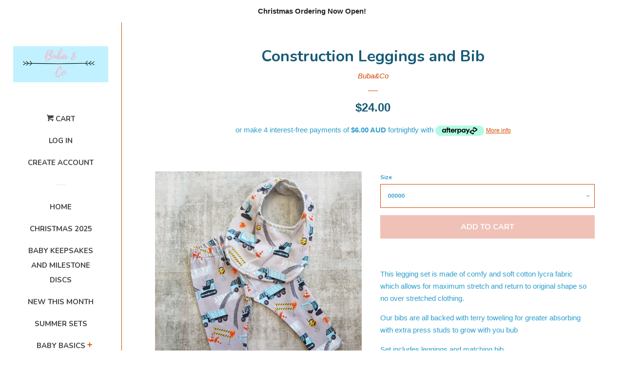

--- FILE ---
content_type: text/html; charset=utf-8
request_url: https://bubaandco.com/products/construction-leggings-and-bib
body_size: 23061
content:
<!doctype html>
<!--[if lt IE 7]><html class="no-js lt-ie9 lt-ie8 lt-ie7" lang="en"> <![endif]-->
<!--[if IE 7]><html class="no-js lt-ie9 lt-ie8" lang="en"> <![endif]-->
<!--[if IE 8]><html class="no-js lt-ie9" lang="en"> <![endif]-->
<!--[if IE 9 ]><html class="ie9 no-js"> <![endif]-->
<!--[if (gt IE 9)|!(IE)]><!--> <html class="no-js"> <!--<![endif]-->
<head>
                <meta name="description" content="This legging set is made of comfy and soft cotton lycra fabric  which allows for maximum stretch and return to original shape so no over stretched clothing. Our bibs are all backed with terry toweling for greater absorbing with extra press studs to grow with you bub Set includes leggings and matching bib Easy Care COLD"> 
                

  <!-- Basic page needs ================================================== -->
  <meta charset="utf-8">
  <meta http-equiv="X-UA-Compatible" content="IE=edge,chrome=1">

  

  <!-- Title and description ================================================== -->
  <title>
  Construction Leggings and Bib &ndash; Buba&amp;Co
  </title>

  

  <!-- Social meta ================================================== -->
  
<meta property="og:site_name" content="Buba&amp;Co">

  <!-- Product  -->
  <meta property="og:type" content="product">
  <meta property="og:title" content="Construction Leggings and Bib">
  <meta property="og:description" content="This legging set is made of comfy and soft cotton lycra fabric  which allows for maximum stretch and return to original shape so no over stretched clothing.
Our bibs are all backed with terry toweling for greater absorbing with extra press studs to grow with you bub
Set includes leggings and matching bib
Easy Care
COLD machine watch 
DO NOT tumble dry 
WARM iron">
  
    <meta property="og:image" content="http://bubaandco.com/cdn/shop/products/20210503_095620_grande.jpg?v=1620282573">
    <meta property="og:image:secure_url" content="https://bubaandco.com/cdn/shop/products/20210503_095620_grande.jpg?v=1620282573">
  
  <meta property="og:price:amount" content="24.00">
  <meta property="og:price:currency" content="AUD">



  <meta property="og:url" content="https://bubaandco.com/products/construction-leggings-and-bib">






  <meta name="twitter:card" content="summary">



  <meta name="twitter:title" content="Construction Leggings and Bib">
  <meta name="twitter:description" content="This legging set is made of comfy and soft cotton lycra fabric  which allows for maximum stretch and return to original shape so no over stretched clothing.
Our bibs are all backed with terry toweling">



  <!-- Helpers ================================================== -->
  <link rel="canonical" href="https://bubaandco.com/products/construction-leggings-and-bib">
  <meta name="viewport" content="width=device-width, initial-scale=1, shrink-to-fit=no">

  
    <!-- Ajaxify Cart Plugin ================================================== -->
    <link href="//bubaandco.com/cdn/shop/t/4/assets/ajaxify.scss.css?v=150451506924250357091584382296" rel="stylesheet" type="text/css" media="all" />
  

  <!-- CSS ================================================== -->
  <link href="//bubaandco.com/cdn/shop/t/4/assets/timber.scss.css?v=37131900939643057031705831905" rel="stylesheet" type="text/css" media="all" />
  

  
    
    
    <link href="//fonts.googleapis.com/css?family=Nunito:700" rel="stylesheet" type="text/css" media="all" />
  




  <script>
    window.theme = window.theme || {};

    var theme = {
      cartType: 'drawer',
      moneyFormat: "${{amount}}",
      currentTemplate: 'product',
      variables: {
        mediaQuerySmall: 'screen and (max-width: 480px)',
        bpSmall: false
      }
    }

    document.documentElement.className = document.documentElement.className.replace('no-js', 'js');
  </script>

  <!-- Header hook for plugins ================================================== -->
  <script>window.performance && window.performance.mark && window.performance.mark('shopify.content_for_header.start');</script><meta name="google-site-verification" content="N_wbZ1nP3npGTPCXEDd0GVjQjV5kglXcmjjhFEdB7U4">
<meta id="shopify-digital-wallet" name="shopify-digital-wallet" content="/19373875/digital_wallets/dialog">
<meta name="shopify-checkout-api-token" content="ef4db20652f8e54593e9ef28e1f90261">
<meta id="in-context-paypal-metadata" data-shop-id="19373875" data-venmo-supported="false" data-environment="production" data-locale="en_US" data-paypal-v4="true" data-currency="AUD">
<link rel="alternate" type="application/json+oembed" href="https://bubaandco.com/products/construction-leggings-and-bib.oembed">
<script async="async" src="/checkouts/internal/preloads.js?locale=en-AU"></script>
<link rel="preconnect" href="https://shop.app" crossorigin="anonymous">
<script async="async" src="https://shop.app/checkouts/internal/preloads.js?locale=en-AU&shop_id=19373875" crossorigin="anonymous"></script>
<script id="apple-pay-shop-capabilities" type="application/json">{"shopId":19373875,"countryCode":"AU","currencyCode":"AUD","merchantCapabilities":["supports3DS"],"merchantId":"gid:\/\/shopify\/Shop\/19373875","merchantName":"Buba\u0026Co","requiredBillingContactFields":["postalAddress","email","phone"],"requiredShippingContactFields":["postalAddress","email","phone"],"shippingType":"shipping","supportedNetworks":["visa","masterCard","amex","jcb"],"total":{"type":"pending","label":"Buba\u0026Co","amount":"1.00"},"shopifyPaymentsEnabled":true,"supportsSubscriptions":true}</script>
<script id="shopify-features" type="application/json">{"accessToken":"ef4db20652f8e54593e9ef28e1f90261","betas":["rich-media-storefront-analytics"],"domain":"bubaandco.com","predictiveSearch":true,"shopId":19373875,"locale":"en"}</script>
<script>var Shopify = Shopify || {};
Shopify.shop = "buba-co.myshopify.com";
Shopify.locale = "en";
Shopify.currency = {"active":"AUD","rate":"1.0"};
Shopify.country = "AU";
Shopify.theme = {"name":"Pop","id":161838411,"schema_name":"Pop","schema_version":"3.2.0","theme_store_id":719,"role":"main"};
Shopify.theme.handle = "null";
Shopify.theme.style = {"id":null,"handle":null};
Shopify.cdnHost = "bubaandco.com/cdn";
Shopify.routes = Shopify.routes || {};
Shopify.routes.root = "/";</script>
<script type="module">!function(o){(o.Shopify=o.Shopify||{}).modules=!0}(window);</script>
<script>!function(o){function n(){var o=[];function n(){o.push(Array.prototype.slice.apply(arguments))}return n.q=o,n}var t=o.Shopify=o.Shopify||{};t.loadFeatures=n(),t.autoloadFeatures=n()}(window);</script>
<script>
  window.ShopifyPay = window.ShopifyPay || {};
  window.ShopifyPay.apiHost = "shop.app\/pay";
  window.ShopifyPay.redirectState = null;
</script>
<script id="shop-js-analytics" type="application/json">{"pageType":"product"}</script>
<script defer="defer" async type="module" src="//bubaandco.com/cdn/shopifycloud/shop-js/modules/v2/client.init-shop-cart-sync_BdyHc3Nr.en.esm.js"></script>
<script defer="defer" async type="module" src="//bubaandco.com/cdn/shopifycloud/shop-js/modules/v2/chunk.common_Daul8nwZ.esm.js"></script>
<script type="module">
  await import("//bubaandco.com/cdn/shopifycloud/shop-js/modules/v2/client.init-shop-cart-sync_BdyHc3Nr.en.esm.js");
await import("//bubaandco.com/cdn/shopifycloud/shop-js/modules/v2/chunk.common_Daul8nwZ.esm.js");

  window.Shopify.SignInWithShop?.initShopCartSync?.({"fedCMEnabled":true,"windoidEnabled":true});

</script>
<script>
  window.Shopify = window.Shopify || {};
  if (!window.Shopify.featureAssets) window.Shopify.featureAssets = {};
  window.Shopify.featureAssets['shop-js'] = {"shop-cart-sync":["modules/v2/client.shop-cart-sync_QYOiDySF.en.esm.js","modules/v2/chunk.common_Daul8nwZ.esm.js"],"init-fed-cm":["modules/v2/client.init-fed-cm_DchLp9rc.en.esm.js","modules/v2/chunk.common_Daul8nwZ.esm.js"],"shop-button":["modules/v2/client.shop-button_OV7bAJc5.en.esm.js","modules/v2/chunk.common_Daul8nwZ.esm.js"],"init-windoid":["modules/v2/client.init-windoid_DwxFKQ8e.en.esm.js","modules/v2/chunk.common_Daul8nwZ.esm.js"],"shop-cash-offers":["modules/v2/client.shop-cash-offers_DWtL6Bq3.en.esm.js","modules/v2/chunk.common_Daul8nwZ.esm.js","modules/v2/chunk.modal_CQq8HTM6.esm.js"],"shop-toast-manager":["modules/v2/client.shop-toast-manager_CX9r1SjA.en.esm.js","modules/v2/chunk.common_Daul8nwZ.esm.js"],"init-shop-email-lookup-coordinator":["modules/v2/client.init-shop-email-lookup-coordinator_UhKnw74l.en.esm.js","modules/v2/chunk.common_Daul8nwZ.esm.js"],"pay-button":["modules/v2/client.pay-button_DzxNnLDY.en.esm.js","modules/v2/chunk.common_Daul8nwZ.esm.js"],"avatar":["modules/v2/client.avatar_BTnouDA3.en.esm.js"],"init-shop-cart-sync":["modules/v2/client.init-shop-cart-sync_BdyHc3Nr.en.esm.js","modules/v2/chunk.common_Daul8nwZ.esm.js"],"shop-login-button":["modules/v2/client.shop-login-button_D8B466_1.en.esm.js","modules/v2/chunk.common_Daul8nwZ.esm.js","modules/v2/chunk.modal_CQq8HTM6.esm.js"],"init-customer-accounts-sign-up":["modules/v2/client.init-customer-accounts-sign-up_C8fpPm4i.en.esm.js","modules/v2/client.shop-login-button_D8B466_1.en.esm.js","modules/v2/chunk.common_Daul8nwZ.esm.js","modules/v2/chunk.modal_CQq8HTM6.esm.js"],"init-shop-for-new-customer-accounts":["modules/v2/client.init-shop-for-new-customer-accounts_CVTO0Ztu.en.esm.js","modules/v2/client.shop-login-button_D8B466_1.en.esm.js","modules/v2/chunk.common_Daul8nwZ.esm.js","modules/v2/chunk.modal_CQq8HTM6.esm.js"],"init-customer-accounts":["modules/v2/client.init-customer-accounts_dRgKMfrE.en.esm.js","modules/v2/client.shop-login-button_D8B466_1.en.esm.js","modules/v2/chunk.common_Daul8nwZ.esm.js","modules/v2/chunk.modal_CQq8HTM6.esm.js"],"shop-follow-button":["modules/v2/client.shop-follow-button_CkZpjEct.en.esm.js","modules/v2/chunk.common_Daul8nwZ.esm.js","modules/v2/chunk.modal_CQq8HTM6.esm.js"],"lead-capture":["modules/v2/client.lead-capture_BntHBhfp.en.esm.js","modules/v2/chunk.common_Daul8nwZ.esm.js","modules/v2/chunk.modal_CQq8HTM6.esm.js"],"checkout-modal":["modules/v2/client.checkout-modal_CfxcYbTm.en.esm.js","modules/v2/chunk.common_Daul8nwZ.esm.js","modules/v2/chunk.modal_CQq8HTM6.esm.js"],"shop-login":["modules/v2/client.shop-login_Da4GZ2H6.en.esm.js","modules/v2/chunk.common_Daul8nwZ.esm.js","modules/v2/chunk.modal_CQq8HTM6.esm.js"],"payment-terms":["modules/v2/client.payment-terms_MV4M3zvL.en.esm.js","modules/v2/chunk.common_Daul8nwZ.esm.js","modules/v2/chunk.modal_CQq8HTM6.esm.js"]};
</script>
<script>(function() {
  var isLoaded = false;
  function asyncLoad() {
    if (isLoaded) return;
    isLoaded = true;
    var urls = ["\/\/static.zotabox.com\/8\/4\/84c131228f768ec88ae63449afcb8310\/widgets.js?shop=buba-co.myshopify.com","https:\/\/lay-buys.com\/js\/laybuys-advert.js?shop=buba-co.myshopify.com","https:\/\/cdn.autoketing.org\/sdk-cdn\/sales-pop\/dist\/sales-pop-embed.js?shop=buba-co.myshopify.com","https:\/\/cdn-spurit.com\/all-apps\/checker.js?shop=buba-co.myshopify.com"];
    for (var i = 0; i < urls.length; i++) {
      var s = document.createElement('script');
      s.type = 'text/javascript';
      s.async = true;
      s.src = urls[i];
      var x = document.getElementsByTagName('script')[0];
      x.parentNode.insertBefore(s, x);
    }
  };
  if(window.attachEvent) {
    window.attachEvent('onload', asyncLoad);
  } else {
    window.addEventListener('load', asyncLoad, false);
  }
})();</script>
<script id="__st">var __st={"a":19373875,"offset":36000,"reqid":"ae056cae-43a9-4eb4-8340-26f4bb8c4901-1769026065","pageurl":"bubaandco.com\/products\/construction-leggings-and-bib","u":"a9f9ddc73a21","p":"product","rtyp":"product","rid":6578226659405};</script>
<script>window.ShopifyPaypalV4VisibilityTracking = true;</script>
<script id="captcha-bootstrap">!function(){'use strict';const t='contact',e='account',n='new_comment',o=[[t,t],['blogs',n],['comments',n],[t,'customer']],c=[[e,'customer_login'],[e,'guest_login'],[e,'recover_customer_password'],[e,'create_customer']],r=t=>t.map((([t,e])=>`form[action*='/${t}']:not([data-nocaptcha='true']) input[name='form_type'][value='${e}']`)).join(','),a=t=>()=>t?[...document.querySelectorAll(t)].map((t=>t.form)):[];function s(){const t=[...o],e=r(t);return a(e)}const i='password',u='form_key',d=['recaptcha-v3-token','g-recaptcha-response','h-captcha-response',i],f=()=>{try{return window.sessionStorage}catch{return}},m='__shopify_v',_=t=>t.elements[u];function p(t,e,n=!1){try{const o=window.sessionStorage,c=JSON.parse(o.getItem(e)),{data:r}=function(t){const{data:e,action:n}=t;return t[m]||n?{data:e,action:n}:{data:t,action:n}}(c);for(const[e,n]of Object.entries(r))t.elements[e]&&(t.elements[e].value=n);n&&o.removeItem(e)}catch(o){console.error('form repopulation failed',{error:o})}}const l='form_type',E='cptcha';function T(t){t.dataset[E]=!0}const w=window,h=w.document,L='Shopify',v='ce_forms',y='captcha';let A=!1;((t,e)=>{const n=(g='f06e6c50-85a8-45c8-87d0-21a2b65856fe',I='https://cdn.shopify.com/shopifycloud/storefront-forms-hcaptcha/ce_storefront_forms_captcha_hcaptcha.v1.5.2.iife.js',D={infoText:'Protected by hCaptcha',privacyText:'Privacy',termsText:'Terms'},(t,e,n)=>{const o=w[L][v],c=o.bindForm;if(c)return c(t,g,e,D).then(n);var r;o.q.push([[t,g,e,D],n]),r=I,A||(h.body.append(Object.assign(h.createElement('script'),{id:'captcha-provider',async:!0,src:r})),A=!0)});var g,I,D;w[L]=w[L]||{},w[L][v]=w[L][v]||{},w[L][v].q=[],w[L][y]=w[L][y]||{},w[L][y].protect=function(t,e){n(t,void 0,e),T(t)},Object.freeze(w[L][y]),function(t,e,n,w,h,L){const[v,y,A,g]=function(t,e,n){const i=e?o:[],u=t?c:[],d=[...i,...u],f=r(d),m=r(i),_=r(d.filter((([t,e])=>n.includes(e))));return[a(f),a(m),a(_),s()]}(w,h,L),I=t=>{const e=t.target;return e instanceof HTMLFormElement?e:e&&e.form},D=t=>v().includes(t);t.addEventListener('submit',(t=>{const e=I(t);if(!e)return;const n=D(e)&&!e.dataset.hcaptchaBound&&!e.dataset.recaptchaBound,o=_(e),c=g().includes(e)&&(!o||!o.value);(n||c)&&t.preventDefault(),c&&!n&&(function(t){try{if(!f())return;!function(t){const e=f();if(!e)return;const n=_(t);if(!n)return;const o=n.value;o&&e.removeItem(o)}(t);const e=Array.from(Array(32),(()=>Math.random().toString(36)[2])).join('');!function(t,e){_(t)||t.append(Object.assign(document.createElement('input'),{type:'hidden',name:u})),t.elements[u].value=e}(t,e),function(t,e){const n=f();if(!n)return;const o=[...t.querySelectorAll(`input[type='${i}']`)].map((({name:t})=>t)),c=[...d,...o],r={};for(const[a,s]of new FormData(t).entries())c.includes(a)||(r[a]=s);n.setItem(e,JSON.stringify({[m]:1,action:t.action,data:r}))}(t,e)}catch(e){console.error('failed to persist form',e)}}(e),e.submit())}));const S=(t,e)=>{t&&!t.dataset[E]&&(n(t,e.some((e=>e===t))),T(t))};for(const o of['focusin','change'])t.addEventListener(o,(t=>{const e=I(t);D(e)&&S(e,y())}));const B=e.get('form_key'),M=e.get(l),P=B&&M;t.addEventListener('DOMContentLoaded',(()=>{const t=y();if(P)for(const e of t)e.elements[l].value===M&&p(e,B);[...new Set([...A(),...v().filter((t=>'true'===t.dataset.shopifyCaptcha))])].forEach((e=>S(e,t)))}))}(h,new URLSearchParams(w.location.search),n,t,e,['guest_login'])})(!0,!0)}();</script>
<script integrity="sha256-4kQ18oKyAcykRKYeNunJcIwy7WH5gtpwJnB7kiuLZ1E=" data-source-attribution="shopify.loadfeatures" defer="defer" src="//bubaandco.com/cdn/shopifycloud/storefront/assets/storefront/load_feature-a0a9edcb.js" crossorigin="anonymous"></script>
<script crossorigin="anonymous" defer="defer" src="//bubaandco.com/cdn/shopifycloud/storefront/assets/shopify_pay/storefront-65b4c6d7.js?v=20250812"></script>
<script data-source-attribution="shopify.dynamic_checkout.dynamic.init">var Shopify=Shopify||{};Shopify.PaymentButton=Shopify.PaymentButton||{isStorefrontPortableWallets:!0,init:function(){window.Shopify.PaymentButton.init=function(){};var t=document.createElement("script");t.src="https://bubaandco.com/cdn/shopifycloud/portable-wallets/latest/portable-wallets.en.js",t.type="module",document.head.appendChild(t)}};
</script>
<script data-source-attribution="shopify.dynamic_checkout.buyer_consent">
  function portableWalletsHideBuyerConsent(e){var t=document.getElementById("shopify-buyer-consent"),n=document.getElementById("shopify-subscription-policy-button");t&&n&&(t.classList.add("hidden"),t.setAttribute("aria-hidden","true"),n.removeEventListener("click",e))}function portableWalletsShowBuyerConsent(e){var t=document.getElementById("shopify-buyer-consent"),n=document.getElementById("shopify-subscription-policy-button");t&&n&&(t.classList.remove("hidden"),t.removeAttribute("aria-hidden"),n.addEventListener("click",e))}window.Shopify?.PaymentButton&&(window.Shopify.PaymentButton.hideBuyerConsent=portableWalletsHideBuyerConsent,window.Shopify.PaymentButton.showBuyerConsent=portableWalletsShowBuyerConsent);
</script>
<script data-source-attribution="shopify.dynamic_checkout.cart.bootstrap">document.addEventListener("DOMContentLoaded",(function(){function t(){return document.querySelector("shopify-accelerated-checkout-cart, shopify-accelerated-checkout")}if(t())Shopify.PaymentButton.init();else{new MutationObserver((function(e,n){t()&&(Shopify.PaymentButton.init(),n.disconnect())})).observe(document.body,{childList:!0,subtree:!0})}}));
</script>
<link id="shopify-accelerated-checkout-styles" rel="stylesheet" media="screen" href="https://bubaandco.com/cdn/shopifycloud/portable-wallets/latest/accelerated-checkout-backwards-compat.css" crossorigin="anonymous">
<style id="shopify-accelerated-checkout-cart">
        #shopify-buyer-consent {
  margin-top: 1em;
  display: inline-block;
  width: 100%;
}

#shopify-buyer-consent.hidden {
  display: none;
}

#shopify-subscription-policy-button {
  background: none;
  border: none;
  padding: 0;
  text-decoration: underline;
  font-size: inherit;
  cursor: pointer;
}

#shopify-subscription-policy-button::before {
  box-shadow: none;
}

      </style>

<script>window.performance && window.performance.mark && window.performance.mark('shopify.content_for_header.end');</script>

  

<!--[if lt IE 9]>
<script src="//cdnjs.cloudflare.com/ajax/libs/html5shiv/3.7.2/html5shiv.min.js" type="text/javascript"></script>
<script src="//bubaandco.com/cdn/shop/t/4/assets/respond.min.js?v=52248677837542619231500028140" type="text/javascript"></script>
<link href="//bubaandco.com/cdn/shop/t/4/assets/respond-proxy.html" id="respond-proxy" rel="respond-proxy" />
<link href="//bubaandco.com/search?q=00ca994ae9d66d5c2a9d0579b124da3e" id="respond-redirect" rel="respond-redirect" />
<script src="//bubaandco.com/search?q=00ca994ae9d66d5c2a9d0579b124da3e" type="text/javascript"></script>
<![endif]-->


  <!--[if (gt IE 9)|!(IE)]><!--><script src="//bubaandco.com/cdn/shop/t/4/assets/theme.js?v=15020803169456173421500574424" defer="defer"></script><!--<![endif]-->
  <!--[if lte IE 9]><script src="//bubaandco.com/cdn/shop/t/4/assets/theme.js?v=15020803169456173421500574424"></script><![endif]-->

  
  

  
  <script src="//ajax.googleapis.com/ajax/libs/jquery/2.2.3/jquery.min.js" type="text/javascript"></script>
  <script src="//bubaandco.com/cdn/shop/t/4/assets/modernizr.min.js?v=520786850485634651500028139" type="text/javascript"></script>

  <!--[if (gt IE 9)|!(IE)]><!--><script src="//bubaandco.com/cdn/shop/t/4/assets/lazysizes.min.js?v=172743651710887164711500028139" async="async"></script><!--<![endif]-->
  <!--[if lte IE 9]><script src="//bubaandco.com/cdn/shop/t/4/assets/lazysizes.min.js?v=172743651710887164711500028139"></script><![endif]-->

<link href="https://monorail-edge.shopifysvc.com" rel="dns-prefetch">
<script>(function(){if ("sendBeacon" in navigator && "performance" in window) {try {var session_token_from_headers = performance.getEntriesByType('navigation')[0].serverTiming.find(x => x.name == '_s').description;} catch {var session_token_from_headers = undefined;}var session_cookie_matches = document.cookie.match(/_shopify_s=([^;]*)/);var session_token_from_cookie = session_cookie_matches && session_cookie_matches.length === 2 ? session_cookie_matches[1] : "";var session_token = session_token_from_headers || session_token_from_cookie || "";function handle_abandonment_event(e) {var entries = performance.getEntries().filter(function(entry) {return /monorail-edge.shopifysvc.com/.test(entry.name);});if (!window.abandonment_tracked && entries.length === 0) {window.abandonment_tracked = true;var currentMs = Date.now();var navigation_start = performance.timing.navigationStart;var payload = {shop_id: 19373875,url: window.location.href,navigation_start,duration: currentMs - navigation_start,session_token,page_type: "product"};window.navigator.sendBeacon("https://monorail-edge.shopifysvc.com/v1/produce", JSON.stringify({schema_id: "online_store_buyer_site_abandonment/1.1",payload: payload,metadata: {event_created_at_ms: currentMs,event_sent_at_ms: currentMs}}));}}window.addEventListener('pagehide', handle_abandonment_event);}}());</script>
<script id="web-pixels-manager-setup">(function e(e,d,r,n,o){if(void 0===o&&(o={}),!Boolean(null===(a=null===(i=window.Shopify)||void 0===i?void 0:i.analytics)||void 0===a?void 0:a.replayQueue)){var i,a;window.Shopify=window.Shopify||{};var t=window.Shopify;t.analytics=t.analytics||{};var s=t.analytics;s.replayQueue=[],s.publish=function(e,d,r){return s.replayQueue.push([e,d,r]),!0};try{self.performance.mark("wpm:start")}catch(e){}var l=function(){var e={modern:/Edge?\/(1{2}[4-9]|1[2-9]\d|[2-9]\d{2}|\d{4,})\.\d+(\.\d+|)|Firefox\/(1{2}[4-9]|1[2-9]\d|[2-9]\d{2}|\d{4,})\.\d+(\.\d+|)|Chrom(ium|e)\/(9{2}|\d{3,})\.\d+(\.\d+|)|(Maci|X1{2}).+ Version\/(15\.\d+|(1[6-9]|[2-9]\d|\d{3,})\.\d+)([,.]\d+|)( \(\w+\)|)( Mobile\/\w+|) Safari\/|Chrome.+OPR\/(9{2}|\d{3,})\.\d+\.\d+|(CPU[ +]OS|iPhone[ +]OS|CPU[ +]iPhone|CPU IPhone OS|CPU iPad OS)[ +]+(15[._]\d+|(1[6-9]|[2-9]\d|\d{3,})[._]\d+)([._]\d+|)|Android:?[ /-](13[3-9]|1[4-9]\d|[2-9]\d{2}|\d{4,})(\.\d+|)(\.\d+|)|Android.+Firefox\/(13[5-9]|1[4-9]\d|[2-9]\d{2}|\d{4,})\.\d+(\.\d+|)|Android.+Chrom(ium|e)\/(13[3-9]|1[4-9]\d|[2-9]\d{2}|\d{4,})\.\d+(\.\d+|)|SamsungBrowser\/([2-9]\d|\d{3,})\.\d+/,legacy:/Edge?\/(1[6-9]|[2-9]\d|\d{3,})\.\d+(\.\d+|)|Firefox\/(5[4-9]|[6-9]\d|\d{3,})\.\d+(\.\d+|)|Chrom(ium|e)\/(5[1-9]|[6-9]\d|\d{3,})\.\d+(\.\d+|)([\d.]+$|.*Safari\/(?![\d.]+ Edge\/[\d.]+$))|(Maci|X1{2}).+ Version\/(10\.\d+|(1[1-9]|[2-9]\d|\d{3,})\.\d+)([,.]\d+|)( \(\w+\)|)( Mobile\/\w+|) Safari\/|Chrome.+OPR\/(3[89]|[4-9]\d|\d{3,})\.\d+\.\d+|(CPU[ +]OS|iPhone[ +]OS|CPU[ +]iPhone|CPU IPhone OS|CPU iPad OS)[ +]+(10[._]\d+|(1[1-9]|[2-9]\d|\d{3,})[._]\d+)([._]\d+|)|Android:?[ /-](13[3-9]|1[4-9]\d|[2-9]\d{2}|\d{4,})(\.\d+|)(\.\d+|)|Mobile Safari.+OPR\/([89]\d|\d{3,})\.\d+\.\d+|Android.+Firefox\/(13[5-9]|1[4-9]\d|[2-9]\d{2}|\d{4,})\.\d+(\.\d+|)|Android.+Chrom(ium|e)\/(13[3-9]|1[4-9]\d|[2-9]\d{2}|\d{4,})\.\d+(\.\d+|)|Android.+(UC? ?Browser|UCWEB|U3)[ /]?(15\.([5-9]|\d{2,})|(1[6-9]|[2-9]\d|\d{3,})\.\d+)\.\d+|SamsungBrowser\/(5\.\d+|([6-9]|\d{2,})\.\d+)|Android.+MQ{2}Browser\/(14(\.(9|\d{2,})|)|(1[5-9]|[2-9]\d|\d{3,})(\.\d+|))(\.\d+|)|K[Aa][Ii]OS\/(3\.\d+|([4-9]|\d{2,})\.\d+)(\.\d+|)/},d=e.modern,r=e.legacy,n=navigator.userAgent;return n.match(d)?"modern":n.match(r)?"legacy":"unknown"}(),u="modern"===l?"modern":"legacy",c=(null!=n?n:{modern:"",legacy:""})[u],f=function(e){return[e.baseUrl,"/wpm","/b",e.hashVersion,"modern"===e.buildTarget?"m":"l",".js"].join("")}({baseUrl:d,hashVersion:r,buildTarget:u}),m=function(e){var d=e.version,r=e.bundleTarget,n=e.surface,o=e.pageUrl,i=e.monorailEndpoint;return{emit:function(e){var a=e.status,t=e.errorMsg,s=(new Date).getTime(),l=JSON.stringify({metadata:{event_sent_at_ms:s},events:[{schema_id:"web_pixels_manager_load/3.1",payload:{version:d,bundle_target:r,page_url:o,status:a,surface:n,error_msg:t},metadata:{event_created_at_ms:s}}]});if(!i)return console&&console.warn&&console.warn("[Web Pixels Manager] No Monorail endpoint provided, skipping logging."),!1;try{return self.navigator.sendBeacon.bind(self.navigator)(i,l)}catch(e){}var u=new XMLHttpRequest;try{return u.open("POST",i,!0),u.setRequestHeader("Content-Type","text/plain"),u.send(l),!0}catch(e){return console&&console.warn&&console.warn("[Web Pixels Manager] Got an unhandled error while logging to Monorail."),!1}}}}({version:r,bundleTarget:l,surface:e.surface,pageUrl:self.location.href,monorailEndpoint:e.monorailEndpoint});try{o.browserTarget=l,function(e){var d=e.src,r=e.async,n=void 0===r||r,o=e.onload,i=e.onerror,a=e.sri,t=e.scriptDataAttributes,s=void 0===t?{}:t,l=document.createElement("script"),u=document.querySelector("head"),c=document.querySelector("body");if(l.async=n,l.src=d,a&&(l.integrity=a,l.crossOrigin="anonymous"),s)for(var f in s)if(Object.prototype.hasOwnProperty.call(s,f))try{l.dataset[f]=s[f]}catch(e){}if(o&&l.addEventListener("load",o),i&&l.addEventListener("error",i),u)u.appendChild(l);else{if(!c)throw new Error("Did not find a head or body element to append the script");c.appendChild(l)}}({src:f,async:!0,onload:function(){if(!function(){var e,d;return Boolean(null===(d=null===(e=window.Shopify)||void 0===e?void 0:e.analytics)||void 0===d?void 0:d.initialized)}()){var d=window.webPixelsManager.init(e)||void 0;if(d){var r=window.Shopify.analytics;r.replayQueue.forEach((function(e){var r=e[0],n=e[1],o=e[2];d.publishCustomEvent(r,n,o)})),r.replayQueue=[],r.publish=d.publishCustomEvent,r.visitor=d.visitor,r.initialized=!0}}},onerror:function(){return m.emit({status:"failed",errorMsg:"".concat(f," has failed to load")})},sri:function(e){var d=/^sha384-[A-Za-z0-9+/=]+$/;return"string"==typeof e&&d.test(e)}(c)?c:"",scriptDataAttributes:o}),m.emit({status:"loading"})}catch(e){m.emit({status:"failed",errorMsg:(null==e?void 0:e.message)||"Unknown error"})}}})({shopId: 19373875,storefrontBaseUrl: "https://bubaandco.com",extensionsBaseUrl: "https://extensions.shopifycdn.com/cdn/shopifycloud/web-pixels-manager",monorailEndpoint: "https://monorail-edge.shopifysvc.com/unstable/produce_batch",surface: "storefront-renderer",enabledBetaFlags: ["2dca8a86"],webPixelsConfigList: [{"id":"290455629","configuration":"{\"config\":\"{\\\"pixel_id\\\":\\\"AW-609693742\\\",\\\"target_country\\\":\\\"AU\\\",\\\"gtag_events\\\":[{\\\"type\\\":\\\"search\\\",\\\"action_label\\\":\\\"AW-609693742\\\/-JsjCNv04NgBEK7g3KIC\\\"},{\\\"type\\\":\\\"begin_checkout\\\",\\\"action_label\\\":\\\"AW-609693742\\\/lhEDCNj04NgBEK7g3KIC\\\"},{\\\"type\\\":\\\"view_item\\\",\\\"action_label\\\":[\\\"AW-609693742\\\/v2nJCNL04NgBEK7g3KIC\\\",\\\"MC-X28Y266CHD\\\"]},{\\\"type\\\":\\\"purchase\\\",\\\"action_label\\\":[\\\"AW-609693742\\\/PCTjCM_04NgBEK7g3KIC\\\",\\\"MC-X28Y266CHD\\\"]},{\\\"type\\\":\\\"page_view\\\",\\\"action_label\\\":[\\\"AW-609693742\\\/TIhYCMz04NgBEK7g3KIC\\\",\\\"MC-X28Y266CHD\\\"]},{\\\"type\\\":\\\"add_payment_info\\\",\\\"action_label\\\":\\\"AW-609693742\\\/9MT_CN704NgBEK7g3KIC\\\"},{\\\"type\\\":\\\"add_to_cart\\\",\\\"action_label\\\":\\\"AW-609693742\\\/uZS9CNX04NgBEK7g3KIC\\\"}],\\\"enable_monitoring_mode\\\":false}\"}","eventPayloadVersion":"v1","runtimeContext":"OPEN","scriptVersion":"b2a88bafab3e21179ed38636efcd8a93","type":"APP","apiClientId":1780363,"privacyPurposes":[],"dataSharingAdjustments":{"protectedCustomerApprovalScopes":["read_customer_address","read_customer_email","read_customer_name","read_customer_personal_data","read_customer_phone"]}},{"id":"81592397","configuration":"{\"pixel_id\":\"307388246690375\",\"pixel_type\":\"facebook_pixel\",\"metaapp_system_user_token\":\"-\"}","eventPayloadVersion":"v1","runtimeContext":"OPEN","scriptVersion":"ca16bc87fe92b6042fbaa3acc2fbdaa6","type":"APP","apiClientId":2329312,"privacyPurposes":["ANALYTICS","MARKETING","SALE_OF_DATA"],"dataSharingAdjustments":{"protectedCustomerApprovalScopes":["read_customer_address","read_customer_email","read_customer_name","read_customer_personal_data","read_customer_phone"]}},{"id":"77561933","eventPayloadVersion":"v1","runtimeContext":"LAX","scriptVersion":"1","type":"CUSTOM","privacyPurposes":["ANALYTICS"],"name":"Google Analytics tag (migrated)"},{"id":"shopify-app-pixel","configuration":"{}","eventPayloadVersion":"v1","runtimeContext":"STRICT","scriptVersion":"0450","apiClientId":"shopify-pixel","type":"APP","privacyPurposes":["ANALYTICS","MARKETING"]},{"id":"shopify-custom-pixel","eventPayloadVersion":"v1","runtimeContext":"LAX","scriptVersion":"0450","apiClientId":"shopify-pixel","type":"CUSTOM","privacyPurposes":["ANALYTICS","MARKETING"]}],isMerchantRequest: false,initData: {"shop":{"name":"Buba\u0026Co","paymentSettings":{"currencyCode":"AUD"},"myshopifyDomain":"buba-co.myshopify.com","countryCode":"AU","storefrontUrl":"https:\/\/bubaandco.com"},"customer":null,"cart":null,"checkout":null,"productVariants":[{"price":{"amount":24.0,"currencyCode":"AUD"},"product":{"title":"Construction Leggings and Bib","vendor":"Buba\u0026Co","id":"6578226659405","untranslatedTitle":"Construction Leggings and Bib","url":"\/products\/construction-leggings-and-bib","type":"legging set"},"id":"39320640356429","image":{"src":"\/\/bubaandco.com\/cdn\/shop\/products\/20210503_095620.jpg?v=1620282573"},"sku":"","title":"00000","untranslatedTitle":"00000"},{"price":{"amount":24.0,"currencyCode":"AUD"},"product":{"title":"Construction Leggings and Bib","vendor":"Buba\u0026Co","id":"6578226659405","untranslatedTitle":"Construction Leggings and Bib","url":"\/products\/construction-leggings-and-bib","type":"legging set"},"id":"39320640389197","image":{"src":"\/\/bubaandco.com\/cdn\/shop\/products\/20210503_095620.jpg?v=1620282573"},"sku":"","title":"0000","untranslatedTitle":"0000"},{"price":{"amount":24.0,"currencyCode":"AUD"},"product":{"title":"Construction Leggings and Bib","vendor":"Buba\u0026Co","id":"6578226659405","untranslatedTitle":"Construction Leggings and Bib","url":"\/products\/construction-leggings-and-bib","type":"legging set"},"id":"39320640421965","image":{"src":"\/\/bubaandco.com\/cdn\/shop\/products\/20210503_095620.jpg?v=1620282573"},"sku":"","title":"000","untranslatedTitle":"000"},{"price":{"amount":24.0,"currencyCode":"AUD"},"product":{"title":"Construction Leggings and Bib","vendor":"Buba\u0026Co","id":"6578226659405","untranslatedTitle":"Construction Leggings and Bib","url":"\/products\/construction-leggings-and-bib","type":"legging set"},"id":"39320640454733","image":{"src":"\/\/bubaandco.com\/cdn\/shop\/products\/20210503_095620.jpg?v=1620282573"},"sku":"","title":"00","untranslatedTitle":"00"},{"price":{"amount":24.0,"currencyCode":"AUD"},"product":{"title":"Construction Leggings and Bib","vendor":"Buba\u0026Co","id":"6578226659405","untranslatedTitle":"Construction Leggings and Bib","url":"\/products\/construction-leggings-and-bib","type":"legging set"},"id":"39320640487501","image":{"src":"\/\/bubaandco.com\/cdn\/shop\/products\/20210503_095620.jpg?v=1620282573"},"sku":"","title":"0","untranslatedTitle":"0"}],"purchasingCompany":null},},"https://bubaandco.com/cdn","fcfee988w5aeb613cpc8e4bc33m6693e112",{"modern":"","legacy":""},{"shopId":"19373875","storefrontBaseUrl":"https:\/\/bubaandco.com","extensionBaseUrl":"https:\/\/extensions.shopifycdn.com\/cdn\/shopifycloud\/web-pixels-manager","surface":"storefront-renderer","enabledBetaFlags":"[\"2dca8a86\"]","isMerchantRequest":"false","hashVersion":"fcfee988w5aeb613cpc8e4bc33m6693e112","publish":"custom","events":"[[\"page_viewed\",{}],[\"product_viewed\",{\"productVariant\":{\"price\":{\"amount\":24.0,\"currencyCode\":\"AUD\"},\"product\":{\"title\":\"Construction Leggings and Bib\",\"vendor\":\"Buba\u0026Co\",\"id\":\"6578226659405\",\"untranslatedTitle\":\"Construction Leggings and Bib\",\"url\":\"\/products\/construction-leggings-and-bib\",\"type\":\"legging set\"},\"id\":\"39320640356429\",\"image\":{\"src\":\"\/\/bubaandco.com\/cdn\/shop\/products\/20210503_095620.jpg?v=1620282573\"},\"sku\":\"\",\"title\":\"00000\",\"untranslatedTitle\":\"00000\"}}]]"});</script><script>
  window.ShopifyAnalytics = window.ShopifyAnalytics || {};
  window.ShopifyAnalytics.meta = window.ShopifyAnalytics.meta || {};
  window.ShopifyAnalytics.meta.currency = 'AUD';
  var meta = {"product":{"id":6578226659405,"gid":"gid:\/\/shopify\/Product\/6578226659405","vendor":"Buba\u0026Co","type":"legging set","handle":"construction-leggings-and-bib","variants":[{"id":39320640356429,"price":2400,"name":"Construction Leggings and Bib - 00000","public_title":"00000","sku":""},{"id":39320640389197,"price":2400,"name":"Construction Leggings and Bib - 0000","public_title":"0000","sku":""},{"id":39320640421965,"price":2400,"name":"Construction Leggings and Bib - 000","public_title":"000","sku":""},{"id":39320640454733,"price":2400,"name":"Construction Leggings and Bib - 00","public_title":"00","sku":""},{"id":39320640487501,"price":2400,"name":"Construction Leggings and Bib - 0","public_title":"0","sku":""}],"remote":false},"page":{"pageType":"product","resourceType":"product","resourceId":6578226659405,"requestId":"ae056cae-43a9-4eb4-8340-26f4bb8c4901-1769026065"}};
  for (var attr in meta) {
    window.ShopifyAnalytics.meta[attr] = meta[attr];
  }
</script>
<script class="analytics">
  (function () {
    var customDocumentWrite = function(content) {
      var jquery = null;

      if (window.jQuery) {
        jquery = window.jQuery;
      } else if (window.Checkout && window.Checkout.$) {
        jquery = window.Checkout.$;
      }

      if (jquery) {
        jquery('body').append(content);
      }
    };

    var hasLoggedConversion = function(token) {
      if (token) {
        return document.cookie.indexOf('loggedConversion=' + token) !== -1;
      }
      return false;
    }

    var setCookieIfConversion = function(token) {
      if (token) {
        var twoMonthsFromNow = new Date(Date.now());
        twoMonthsFromNow.setMonth(twoMonthsFromNow.getMonth() + 2);

        document.cookie = 'loggedConversion=' + token + '; expires=' + twoMonthsFromNow;
      }
    }

    var trekkie = window.ShopifyAnalytics.lib = window.trekkie = window.trekkie || [];
    if (trekkie.integrations) {
      return;
    }
    trekkie.methods = [
      'identify',
      'page',
      'ready',
      'track',
      'trackForm',
      'trackLink'
    ];
    trekkie.factory = function(method) {
      return function() {
        var args = Array.prototype.slice.call(arguments);
        args.unshift(method);
        trekkie.push(args);
        return trekkie;
      };
    };
    for (var i = 0; i < trekkie.methods.length; i++) {
      var key = trekkie.methods[i];
      trekkie[key] = trekkie.factory(key);
    }
    trekkie.load = function(config) {
      trekkie.config = config || {};
      trekkie.config.initialDocumentCookie = document.cookie;
      var first = document.getElementsByTagName('script')[0];
      var script = document.createElement('script');
      script.type = 'text/javascript';
      script.onerror = function(e) {
        var scriptFallback = document.createElement('script');
        scriptFallback.type = 'text/javascript';
        scriptFallback.onerror = function(error) {
                var Monorail = {
      produce: function produce(monorailDomain, schemaId, payload) {
        var currentMs = new Date().getTime();
        var event = {
          schema_id: schemaId,
          payload: payload,
          metadata: {
            event_created_at_ms: currentMs,
            event_sent_at_ms: currentMs
          }
        };
        return Monorail.sendRequest("https://" + monorailDomain + "/v1/produce", JSON.stringify(event));
      },
      sendRequest: function sendRequest(endpointUrl, payload) {
        // Try the sendBeacon API
        if (window && window.navigator && typeof window.navigator.sendBeacon === 'function' && typeof window.Blob === 'function' && !Monorail.isIos12()) {
          var blobData = new window.Blob([payload], {
            type: 'text/plain'
          });

          if (window.navigator.sendBeacon(endpointUrl, blobData)) {
            return true;
          } // sendBeacon was not successful

        } // XHR beacon

        var xhr = new XMLHttpRequest();

        try {
          xhr.open('POST', endpointUrl);
          xhr.setRequestHeader('Content-Type', 'text/plain');
          xhr.send(payload);
        } catch (e) {
          console.log(e);
        }

        return false;
      },
      isIos12: function isIos12() {
        return window.navigator.userAgent.lastIndexOf('iPhone; CPU iPhone OS 12_') !== -1 || window.navigator.userAgent.lastIndexOf('iPad; CPU OS 12_') !== -1;
      }
    };
    Monorail.produce('monorail-edge.shopifysvc.com',
      'trekkie_storefront_load_errors/1.1',
      {shop_id: 19373875,
      theme_id: 161838411,
      app_name: "storefront",
      context_url: window.location.href,
      source_url: "//bubaandco.com/cdn/s/trekkie.storefront.cd680fe47e6c39ca5d5df5f0a32d569bc48c0f27.min.js"});

        };
        scriptFallback.async = true;
        scriptFallback.src = '//bubaandco.com/cdn/s/trekkie.storefront.cd680fe47e6c39ca5d5df5f0a32d569bc48c0f27.min.js';
        first.parentNode.insertBefore(scriptFallback, first);
      };
      script.async = true;
      script.src = '//bubaandco.com/cdn/s/trekkie.storefront.cd680fe47e6c39ca5d5df5f0a32d569bc48c0f27.min.js';
      first.parentNode.insertBefore(script, first);
    };
    trekkie.load(
      {"Trekkie":{"appName":"storefront","development":false,"defaultAttributes":{"shopId":19373875,"isMerchantRequest":null,"themeId":161838411,"themeCityHash":"16715515639990470877","contentLanguage":"en","currency":"AUD","eventMetadataId":"1fb4938d-d114-48cc-b716-3a028e2f7ee6"},"isServerSideCookieWritingEnabled":true,"monorailRegion":"shop_domain","enabledBetaFlags":["65f19447"]},"Session Attribution":{},"S2S":{"facebookCapiEnabled":true,"source":"trekkie-storefront-renderer","apiClientId":580111}}
    );

    var loaded = false;
    trekkie.ready(function() {
      if (loaded) return;
      loaded = true;

      window.ShopifyAnalytics.lib = window.trekkie;

      var originalDocumentWrite = document.write;
      document.write = customDocumentWrite;
      try { window.ShopifyAnalytics.merchantGoogleAnalytics.call(this); } catch(error) {};
      document.write = originalDocumentWrite;

      window.ShopifyAnalytics.lib.page(null,{"pageType":"product","resourceType":"product","resourceId":6578226659405,"requestId":"ae056cae-43a9-4eb4-8340-26f4bb8c4901-1769026065","shopifyEmitted":true});

      var match = window.location.pathname.match(/checkouts\/(.+)\/(thank_you|post_purchase)/)
      var token = match? match[1]: undefined;
      if (!hasLoggedConversion(token)) {
        setCookieIfConversion(token);
        window.ShopifyAnalytics.lib.track("Viewed Product",{"currency":"AUD","variantId":39320640356429,"productId":6578226659405,"productGid":"gid:\/\/shopify\/Product\/6578226659405","name":"Construction Leggings and Bib - 00000","price":"24.00","sku":"","brand":"Buba\u0026Co","variant":"00000","category":"legging set","nonInteraction":true,"remote":false},undefined,undefined,{"shopifyEmitted":true});
      window.ShopifyAnalytics.lib.track("monorail:\/\/trekkie_storefront_viewed_product\/1.1",{"currency":"AUD","variantId":39320640356429,"productId":6578226659405,"productGid":"gid:\/\/shopify\/Product\/6578226659405","name":"Construction Leggings and Bib - 00000","price":"24.00","sku":"","brand":"Buba\u0026Co","variant":"00000","category":"legging set","nonInteraction":true,"remote":false,"referer":"https:\/\/bubaandco.com\/products\/construction-leggings-and-bib"});
      }
    });


        var eventsListenerScript = document.createElement('script');
        eventsListenerScript.async = true;
        eventsListenerScript.src = "//bubaandco.com/cdn/shopifycloud/storefront/assets/shop_events_listener-3da45d37.js";
        document.getElementsByTagName('head')[0].appendChild(eventsListenerScript);

})();</script>
  <script>
  if (!window.ga || (window.ga && typeof window.ga !== 'function')) {
    window.ga = function ga() {
      (window.ga.q = window.ga.q || []).push(arguments);
      if (window.Shopify && window.Shopify.analytics && typeof window.Shopify.analytics.publish === 'function') {
        window.Shopify.analytics.publish("ga_stub_called", {}, {sendTo: "google_osp_migration"});
      }
      console.error("Shopify's Google Analytics stub called with:", Array.from(arguments), "\nSee https://help.shopify.com/manual/promoting-marketing/pixels/pixel-migration#google for more information.");
    };
    if (window.Shopify && window.Shopify.analytics && typeof window.Shopify.analytics.publish === 'function') {
      window.Shopify.analytics.publish("ga_stub_initialized", {}, {sendTo: "google_osp_migration"});
    }
  }
</script>
<script
  defer
  src="https://bubaandco.com/cdn/shopifycloud/perf-kit/shopify-perf-kit-3.0.4.min.js"
  data-application="storefront-renderer"
  data-shop-id="19373875"
  data-render-region="gcp-us-central1"
  data-page-type="product"
  data-theme-instance-id="161838411"
  data-theme-name="Pop"
  data-theme-version="3.2.0"
  data-monorail-region="shop_domain"
  data-resource-timing-sampling-rate="10"
  data-shs="true"
  data-shs-beacon="true"
  data-shs-export-with-fetch="true"
  data-shs-logs-sample-rate="1"
  data-shs-beacon-endpoint="https://bubaandco.com/api/collect"
></script>
</head>


<body id="construction-leggings-and-bib" class="template-product" >

  <div id="shopify-section-header" class="shopify-section">





<style>
.site-header {
  
    border-bottom: 1px solid #d14800;
  
}

@media screen and (max-width: 1024px) {
  .site-header {
    height: 125px;
  }
}


  @media screen and (min-width: 1025px) {
    .site-header {
      border-right: 1px solid #d14800;
      border-width: 0 1px 0 0;
    }
  }


@media screen and (min-width: 1025px) {
  .main-content {
    margin: 90px 0 0 0;
  }

  .site-header {
    height: 100%;
    width: 250px;
    overflow-y: auto;
    left: 0;
    position: fixed;
  }
}

.nav-mobile {
  width: 250px;
}

.page-move--nav .page-element {
  left: 250px;
}

@media screen and (min-width: 1025px) {
  .page-wrapper {
    left: 250px;
    width: calc(100% - 250px);
  }
}

.supports-csstransforms .page-move--nav .page-element {
  left: 0;
  -webkit-transform: translateX(250px);
  -moz-transform: translateX(250px);
  -ms-transform: translateX(250px);
  -o-transform: translateX(250px);
  transform: translateX(250px);
}

@media screen and (min-width: 1025px) {
  .supports-csstransforms .page-move--cart .page-element {
    left: calc(250px / 2);
  }
}

@media screen and (max-width: 1024px) {
  .page-wrapper {
    top: 125px;
  }
}

.page-move--nav .ajaxify-drawer {
  right: -250px;
}

.supports-csstransforms .page-move--nav .ajaxify-drawer {
  right: 0;
  -webkit-transform: translateX(250px);
  -moz-transform: translateX(250px);
  -ms-transform: translateX(250px);
  -o-transform: translateX(250px);
  transform: translateX(250px);
}

@media screen and (max-width: 1024px) {
  .header-logo img {
    max-height: 95px;
  }
}

@media screen and (min-width: 1025px) {
  .header-logo img {
    max-height: none;
  }
}

.nav-bar {
  height: 125px;
}

@media screen and (max-width: 1024px) {
  .cart-toggle,
  .nav-toggle {
    height: 125px;
  }
}
</style>



<div class="nav-mobile">
  <nav class="nav-bar" role="navigation">
    <div class="wrapper">
      



<ul class="site-nav" id="accessibleNav">
  
  
    

    
    
      
        <li >
          <a href="/" class="site-nav__link site-nav__linknodrop">Home</a>
        </li>
      
    
  
    

    
    
      
        <li >
          <a href="/collections/christmas-2024" class="site-nav__link site-nav__linknodrop">Christmas 2025</a>
        </li>
      
    
  
    

    
    
      
        <li >
          <a href="/collections/baby-milestone-disc" class="site-nav__link site-nav__linknodrop">Baby Keepsakes and Milestone Discs</a>
        </li>
      
    
  
    

    
    
      
        <li >
          <a href="/collections/new-this-month" class="site-nav__link site-nav__linknodrop">NEW this Month</a>
        </li>
      
    
  
    

    
    
      
        <li >
          <a href="/collections/sets" class="site-nav__link site-nav__linknodrop">Summer Sets</a>
        </li>
      
    
  
    

    
    
    
      <li class="site-nav--has-dropdown" aria-haspopup="true">
        <div class="grid--full">
          <div class="grid-item large--one-whole">
            <a href="/collections/baby-basic" class="site-nav__linkdrop site-nav__label icon-fallback-text ">
              Baby Basics 
            </a>
            <button type="button" class="btn site-nav__dropdown-icon--open site-nav__dropdown-toggle icon-fallback-text medium-down--hide">
              <span class="icon icon-plus" aria-hidden="true"></span>
              <span class="fallback-text">expand</span>
            </button>
            <button type="button" class="btn site-nav__dropdown-icon--close site-nav__dropdown-toggle icon-fallback-text medium-down--hide">
              <span class="icon icon-minus" aria-hidden="true"></span>
              <span class="fallback-text">collapse</span>
            </button>
            <button type="button" class="btn site-nav__dropdown-icon--open site-nav__dropdown-toggle large--hide icon-fallback-text">
              <span class="icon icon-chevron-down" aria-hidden="true"></span>
              <span class="fallback-text">expand</span>
            </button>
            <button type="button" class="btn site-nav__dropdown-icon--close site-nav__dropdown-toggle large--hide icon-fallback-text">
              <span class="icon icon-chevron-up" aria-hidden="true"></span>
              <span class="fallback-text">collapse</span>
            </button>

          </div>
        </div>
        <ul class="site-nav__dropdown">
          
            <li >
              <a href="/products/printed-summer-onsie" class="site-nav__link">Summer Onesie</a>
            </li>
          
            <li >
              <a href="/collections/baby-basic/Rompers-Zipper-Style" class="site-nav__link">Rompers Zipper Style</a>
            </li>
          
            <li >
              <a href="/collections/baby-basic/Bib-n-Bummie-Sets" class="site-nav__link">Bib n Bummie Sets</a>
            </li>
          
        </ul>
      </li>
    
  
    

    
    
    
      <li class="site-nav--has-dropdown" aria-haspopup="true">
        <div class="grid--full">
          <div class="grid-item large--one-whole">
            <a href="/collections/girls-bodysuits" class="site-nav__linkdrop site-nav__label icon-fallback-text ">
               Little Girls 
            </a>
            <button type="button" class="btn site-nav__dropdown-icon--open site-nav__dropdown-toggle icon-fallback-text medium-down--hide">
              <span class="icon icon-plus" aria-hidden="true"></span>
              <span class="fallback-text">expand</span>
            </button>
            <button type="button" class="btn site-nav__dropdown-icon--close site-nav__dropdown-toggle icon-fallback-text medium-down--hide">
              <span class="icon icon-minus" aria-hidden="true"></span>
              <span class="fallback-text">collapse</span>
            </button>
            <button type="button" class="btn site-nav__dropdown-icon--open site-nav__dropdown-toggle large--hide icon-fallback-text">
              <span class="icon icon-chevron-down" aria-hidden="true"></span>
              <span class="fallback-text">expand</span>
            </button>
            <button type="button" class="btn site-nav__dropdown-icon--close site-nav__dropdown-toggle large--hide icon-fallback-text">
              <span class="icon icon-chevron-up" aria-hidden="true"></span>
              <span class="fallback-text">collapse</span>
            </button>

          </div>
        </div>
        <ul class="site-nav__dropdown">
          
            <li >
              <a href="/collections/girls-dresses" class="site-nav__link">Dresses</a>
            </li>
          
            <li >
              <a href="/collections/girls-bodysuits" class="site-nav__link">Rompers</a>
            </li>
          
        </ul>
      </li>
    
  
    

    
    
    
      <li class="site-nav--has-dropdown" aria-haspopup="true">
        <div class="grid--full">
          <div class="grid-item large--one-whole">
            <a href="/collections/boys-bodysuits" class="site-nav__linkdrop site-nav__label icon-fallback-text ">
              Little Boys
            </a>
            <button type="button" class="btn site-nav__dropdown-icon--open site-nav__dropdown-toggle icon-fallback-text medium-down--hide">
              <span class="icon icon-plus" aria-hidden="true"></span>
              <span class="fallback-text">expand</span>
            </button>
            <button type="button" class="btn site-nav__dropdown-icon--close site-nav__dropdown-toggle icon-fallback-text medium-down--hide">
              <span class="icon icon-minus" aria-hidden="true"></span>
              <span class="fallback-text">collapse</span>
            </button>
            <button type="button" class="btn site-nav__dropdown-icon--open site-nav__dropdown-toggle large--hide icon-fallback-text">
              <span class="icon icon-chevron-down" aria-hidden="true"></span>
              <span class="fallback-text">expand</span>
            </button>
            <button type="button" class="btn site-nav__dropdown-icon--close site-nav__dropdown-toggle large--hide icon-fallback-text">
              <span class="icon icon-chevron-up" aria-hidden="true"></span>
              <span class="fallback-text">collapse</span>
            </button>

          </div>
        </div>
        <ul class="site-nav__dropdown">
          
            <li >
              <a href="/collections/boys-shirts" class="site-nav__link">Shirts</a>
            </li>
          
            <li >
              <a href="/collections/boys-bodysuits" class="site-nav__link"> Rompers and Overalls </a>
            </li>
          
        </ul>
      </li>
    
  
    

    
    
      
        <li >
          <a href="/pages/contact-us" class="site-nav__link">Contact Us</a>
        </li>
      
    
  
  
    
      <li class="large--hide">
        <a href="/account/login" class="site-nav__link">Log in</a>
      </li>
      <li class="large--hide">
        <a href="/account/register" class="site-nav__link">Create account</a>
      </li>
    
  
</ul>

    </div>
  </nav>
</div>

<header class="site-header page-element" role="banner" data-section-id="header" data-section-type="header">
  <div class="nav-bar grid--full large--hide">

    <div class="grid-item one-quarter">
      <button type="button" class="text-link nav-toggle" id="navToggle">
        <div class="table-contain">
          <div class="table-contain__inner">
            <span class="icon-fallback-text">
              <span class="icon icon-hamburger" aria-hidden="true"></span>
              <span class="fallback-text">Menu</span>
            </span>
          </div>
        </div>
      </button>
    </div>

    <div class="grid-item two-quarters">

      <div class="table-contain">
        <div class="table-contain__inner">

        
          <div class="h1 header-logo" itemscope itemtype="http://schema.org/Organization">
        

        
          <a href="/" itemprop="url">
            <img src="//bubaandco.com/cdn/shop/files/Date_450x.png?v=1613163421" alt="Buba&amp;Co" itemprop="logo">
          </a>
        

        
          </div>
        

        </div>
      </div>

    </div>

    <div class="grid-item one-quarter">
      <a href="/cart" class="cart-toggle">
      <div class="table-contain">
        <div class="table-contain__inner">
          <span class="icon-fallback-text">
            <span class="icon icon-cart" aria-hidden="true"></span>
            <span class="fallback-text">Cart</span>
          </span>
        </div>
      </div>
      </a>
    </div>

  </div>

  <div class="wrapper">

    
    <div class="grid--full">
      <div class="grid-item medium-down--hide">
      
        <div class="h1 header-logo" itemscope itemtype="http://schema.org/Organization">
      

      
        
        
<style>
  
  
  @media screen and (min-width: 480px) { 
    #Logo-header {
      max-width: 195px;
      max-height: 74.18478260869566px;
    }
    #LogoWrapper-header {
      max-width: 195px;
    }
   } 
  
  
    
    @media screen and (max-width: 479px) {
      #Logo-header {
        max-width: 450px;
        max-height: 450px;
      }
      #LogoWrapper-header {
        max-width: 450px;
      }
    }
  
</style>


        <div id="LogoWrapper-header" class="logo-wrapper js">
          <a href="/" itemprop="url" style="padding-top:38.04347826086956%;">
            <img id="Logo-header"
                 class="logo lazyload"
                 data-src="//bubaandco.com/cdn/shop/files/Date_{width}x.png?v=1613163421"
                 data-widths="[195, 380, 575, 720, 900, 1080, 1296, 1512, 1728, 2048]"
                 data-aspectratio=""
                 data-sizes="auto"
                 alt="Buba&amp;Co"
                 itemprop="logo">
          </a>
        </div>

        <noscript>
          <a href="/" itemprop="url">
            <img src="//bubaandco.com/cdn/shop/files/Date_450x.png?v=1613163421" alt="Buba&amp;Co" itemprop="logo">
          </a>
        </noscript>
      

      
        </div>
      
      </div>
    </div>

    

    <div class="medium-down--hide">
      <ul class="site-nav">
        <li>
          <a href="/cart" class="cart-toggle site-nav__link">
            <span class="icon icon-cart" aria-hidden="true"></span>
            Cart
            <span id="cartCount" class="hidden-count">(0)</span>
          </a>
        </li>
        
          
            <li>
              <a href="/account/login" class="site-nav__link">Log in</a>
            </li>
            <li>
              <a href="/account/register" class="site-nav__link">Create account</a>
            </li>
          
        
      </ul>

      <hr class="hr--small">
    </div>

    

    <nav class="medium-down--hide" role="navigation">
      



<ul class="site-nav" id="accessibleNav">
  
  
    

    
    
      
        <li >
          <a href="/" class="site-nav__link site-nav__linknodrop">Home</a>
        </li>
      
    
  
    

    
    
      
        <li >
          <a href="/collections/christmas-2024" class="site-nav__link site-nav__linknodrop">Christmas 2025</a>
        </li>
      
    
  
    

    
    
      
        <li >
          <a href="/collections/baby-milestone-disc" class="site-nav__link site-nav__linknodrop">Baby Keepsakes and Milestone Discs</a>
        </li>
      
    
  
    

    
    
      
        <li >
          <a href="/collections/new-this-month" class="site-nav__link site-nav__linknodrop">NEW this Month</a>
        </li>
      
    
  
    

    
    
      
        <li >
          <a href="/collections/sets" class="site-nav__link site-nav__linknodrop">Summer Sets</a>
        </li>
      
    
  
    

    
    
    
      <li class="site-nav--has-dropdown" aria-haspopup="true">
        <div class="grid--full">
          <div class="grid-item large--one-whole">
            <a href="/collections/baby-basic" class="site-nav__linkdrop site-nav__label icon-fallback-text ">
              Baby Basics 
            </a>
            <button type="button" class="btn site-nav__dropdown-icon--open site-nav__dropdown-toggle icon-fallback-text medium-down--hide">
              <span class="icon icon-plus" aria-hidden="true"></span>
              <span class="fallback-text">expand</span>
            </button>
            <button type="button" class="btn site-nav__dropdown-icon--close site-nav__dropdown-toggle icon-fallback-text medium-down--hide">
              <span class="icon icon-minus" aria-hidden="true"></span>
              <span class="fallback-text">collapse</span>
            </button>
            <button type="button" class="btn site-nav__dropdown-icon--open site-nav__dropdown-toggle large--hide icon-fallback-text">
              <span class="icon icon-chevron-down" aria-hidden="true"></span>
              <span class="fallback-text">expand</span>
            </button>
            <button type="button" class="btn site-nav__dropdown-icon--close site-nav__dropdown-toggle large--hide icon-fallback-text">
              <span class="icon icon-chevron-up" aria-hidden="true"></span>
              <span class="fallback-text">collapse</span>
            </button>

          </div>
        </div>
        <ul class="site-nav__dropdown">
          
            <li >
              <a href="/products/printed-summer-onsie" class="site-nav__link">Summer Onesie</a>
            </li>
          
            <li >
              <a href="/collections/baby-basic/Rompers-Zipper-Style" class="site-nav__link">Rompers Zipper Style</a>
            </li>
          
            <li >
              <a href="/collections/baby-basic/Bib-n-Bummie-Sets" class="site-nav__link">Bib n Bummie Sets</a>
            </li>
          
        </ul>
      </li>
    
  
    

    
    
    
      <li class="site-nav--has-dropdown" aria-haspopup="true">
        <div class="grid--full">
          <div class="grid-item large--one-whole">
            <a href="/collections/girls-bodysuits" class="site-nav__linkdrop site-nav__label icon-fallback-text ">
               Little Girls 
            </a>
            <button type="button" class="btn site-nav__dropdown-icon--open site-nav__dropdown-toggle icon-fallback-text medium-down--hide">
              <span class="icon icon-plus" aria-hidden="true"></span>
              <span class="fallback-text">expand</span>
            </button>
            <button type="button" class="btn site-nav__dropdown-icon--close site-nav__dropdown-toggle icon-fallback-text medium-down--hide">
              <span class="icon icon-minus" aria-hidden="true"></span>
              <span class="fallback-text">collapse</span>
            </button>
            <button type="button" class="btn site-nav__dropdown-icon--open site-nav__dropdown-toggle large--hide icon-fallback-text">
              <span class="icon icon-chevron-down" aria-hidden="true"></span>
              <span class="fallback-text">expand</span>
            </button>
            <button type="button" class="btn site-nav__dropdown-icon--close site-nav__dropdown-toggle large--hide icon-fallback-text">
              <span class="icon icon-chevron-up" aria-hidden="true"></span>
              <span class="fallback-text">collapse</span>
            </button>

          </div>
        </div>
        <ul class="site-nav__dropdown">
          
            <li >
              <a href="/collections/girls-dresses" class="site-nav__link">Dresses</a>
            </li>
          
            <li >
              <a href="/collections/girls-bodysuits" class="site-nav__link">Rompers</a>
            </li>
          
        </ul>
      </li>
    
  
    

    
    
    
      <li class="site-nav--has-dropdown" aria-haspopup="true">
        <div class="grid--full">
          <div class="grid-item large--one-whole">
            <a href="/collections/boys-bodysuits" class="site-nav__linkdrop site-nav__label icon-fallback-text ">
              Little Boys
            </a>
            <button type="button" class="btn site-nav__dropdown-icon--open site-nav__dropdown-toggle icon-fallback-text medium-down--hide">
              <span class="icon icon-plus" aria-hidden="true"></span>
              <span class="fallback-text">expand</span>
            </button>
            <button type="button" class="btn site-nav__dropdown-icon--close site-nav__dropdown-toggle icon-fallback-text medium-down--hide">
              <span class="icon icon-minus" aria-hidden="true"></span>
              <span class="fallback-text">collapse</span>
            </button>
            <button type="button" class="btn site-nav__dropdown-icon--open site-nav__dropdown-toggle large--hide icon-fallback-text">
              <span class="icon icon-chevron-down" aria-hidden="true"></span>
              <span class="fallback-text">expand</span>
            </button>
            <button type="button" class="btn site-nav__dropdown-icon--close site-nav__dropdown-toggle large--hide icon-fallback-text">
              <span class="icon icon-chevron-up" aria-hidden="true"></span>
              <span class="fallback-text">collapse</span>
            </button>

          </div>
        </div>
        <ul class="site-nav__dropdown">
          
            <li >
              <a href="/collections/boys-shirts" class="site-nav__link">Shirts</a>
            </li>
          
            <li >
              <a href="/collections/boys-bodysuits" class="site-nav__link"> Rompers and Overalls </a>
            </li>
          
        </ul>
      </li>
    
  
    

    
    
      
        <li >
          <a href="/pages/contact-us" class="site-nav__link">Contact Us</a>
        </li>
      
    
  
  
    
      <li class="large--hide">
        <a href="/account/login" class="site-nav__link">Log in</a>
      </li>
      <li class="large--hide">
        <a href="/account/register" class="site-nav__link">Create account</a>
      </li>
    
  
</ul>

    </nav>

  </div>
</header>


</div>

  <div class="page-wrapper page-element">

    <div id="shopify-section-announcement-bar" class="shopify-section">
  
    <style>
      .announcement-bar {
        background-color: #ffffff;
      }

      
        @media screen and (min-width: 1025px) {
          .announcement-bar {
            width: calc(100% + 250px);
            margin-left: -250px;
          }
        }
      

      .announcement-bar--link:hover {
        

        
          
          background-color: #ebebeb;
        
      }

      .announcement-bar__message {
        color: #242223;
      }
    </style>

    
      <a href="/collections/easter-2024" class="announcement-bar announcement-bar--link">
    

      <p class="announcement-bar__message">Christmas Ordering Now Open!</p>

    
      </a>
    

  



</div>

    <main class="main-content" role="main">
      <div class="wrapper">

        <!-- /templates/product.liquid -->


<div id="shopify-section-product-template" class="shopify-section">





<div itemscope itemtype="http://schema.org/Product" id="ProductSection" data-section-id="product-template" data-section-type="product-template" data-zoom-enable="false" data-enable-history-state="true">

  <div class="product-single__header text-center">
    <meta itemprop="url" content="https://bubaandco.com/products/construction-leggings-and-bib">
    <meta itemprop="image" content="//bubaandco.com/cdn/shop/products/20210503_095620_grande.jpg?v=1620282573">

    

    <h1 itemprop="name" class="product-single__title wvendor">Construction Leggings and Bib</h1>
    
      <p class="product-single__vendor"><a href="/collections/vendors?q=Buba%26Co" title="Buba&amp;Co">Buba&Co</a></p>
    
    <hr class="hr--small" />

    

    <div class="h2 product-single__price">
      
        <span class="visuallyhidden price-a11y">Regular price</span>
      
      <span class="product-price" >
        $24.00
      </span>

      
    </div>
    
    
    <!-- Begin Afterpay Liquid Snippet for Shopify v2.0.7 -->
    
    
    
    
    
    
      <p class="afterpay-paragraph" style="display:block;" data-product-id="6578226659405">
        or make 4 interest-free payments of
        <strong><span class="afterpay-instalments">$6.00&nbsp;AUD</span></strong>
        fortnightly with 
        <a style="display:inline-block; margin-bottom:10px;" href="https://www.afterpay.com.au/terms" target="_blank">
          <img style="vertical-align:middle;" src="https://static.secure-afterpay.com.au/integration/product-page/logo-afterpay-colour.png" srcset="https://static.secure-afterpay.com.au/integration/product-page/logo-afterpay-colour.png 1x, https://static.secure-afterpay.com.au/integration/product-page/logo-afterpay-colour@2x.png 2x, https://static.secure-afterpay.com.au/integration/product-page/logo-afterpay-colour@3x.png 3x" width="100" height="21" alt="Afterpay" />
          <span style="font-size:12px;"><u>More info</u></span>
        </a>
      </p>
      
        <script type="text/javascript">
          if (typeof Afterpay === 'undefined') {
            var Afterpay = {products:[]};
            Afterpay.loadScript = function(url, callback) {
              var script = document.createElement('script');
              script.type = 'text/javascript';
              if (script.readyState) { // I.E.
                script.onreadystatechange = function() {
                  if (script.readyState == 'loaded' || script.readyState == 'complete') {
                    script.onreadystatechange = null;
                    callback();
                  }
                };
              } else { // Others
                script.onload = function() {
                  callback();
                };
              }
              script.src = url;
              document.getElementsByTagName('head')[0].appendChild(script);
            };
            Afterpay.init = function($) {
              $('body').on('change', $('form[action^="/cart/add"]'), function(event) {
                var $form = $(event.target).closest('form');
                var $afterpay_paragraph = null;
                var should_show_instalments = false;
                var selected_variant_id = parseInt($('input[name=id]:checked, select[name=id], input[name=id], hidden[name=id]', $form).val(), 10);
                if (isNaN(selected_variant_id)) {
                  var $variant_options = $form.find('input[name=id][value], select[name=id] option[value], hidden[name=id][value]').filter(function(index, element) {
                    return $(element).attr('value').match(/^[1-9][0-9]*$/);
                  });
                  $variant_options.each(function(index, element) {
                    $.each(Afterpay.products, function(product_index, product) {
                      $.each(product.variants, function(variant_index, variant) {
                        if (variant.id == $(element).val()) {
                          $afterpay_paragraph = $('.afterpay-paragraph[data-product-id=' + product.id + ']');
                          return false;
                        }
                      });
                      if ($afterpay_paragraph !== null) {
                        return false;
                      }
                    });
                    if ($afterpay_paragraph !== null) {
                      return false;
                    }
                  });
                } else if (selected_variant_id > 0) {
                  $.each(Afterpay.products, function(product_index, product) {
                    $.each(product.variants, function(variant_index, variant) {
                      if (variant.id == selected_variant_id) {
                        $afterpay_paragraph = $('.afterpay-paragraph[data-product-id=' + product.id + ']');
                        if (variant.available && variant.price >= 4 && variant.price <= 100000) {
                          should_show_instalments = true;
                          $afterpay_paragraph.find('.afterpay-instalments').html('$' + (Math.round(variant.price / 4) / 100).toFixed(2) + '&nbsp;AUD');
                        }
                      }
                    });
                  });
                }
                if ($afterpay_paragraph !== null) {
                  if (should_show_instalments) {
                    $afterpay_paragraph.show();
                  } else {
                    $afterpay_paragraph.hide();
                  }
                }
              });
            };
            if (typeof jQuery === 'undefined' || parseFloat(jQuery.fn.jquery) < 1.7) {
              Afterpay.loadScript('https://ajax.googleapis.com/ajax/libs/jquery/1.12.4/jquery.min.js', function() {
                var jQuery_1_12_4 = jQuery.noConflict(true);
                Afterpay.init(jQuery_1_12_4);
              });
            } else {
              Afterpay.init(jQuery);
            }
          }
          Afterpay.products.push({"id":6578226659405,"title":"Construction Leggings and Bib","handle":"construction-leggings-and-bib","description":"\u003cp\u003eThis legging set is made of comfy and soft cotton lycra fabric  which allows for maximum stretch and return to original shape so no over stretched clothing.\u003c\/p\u003e\n\u003cp\u003eOur bibs are all backed with terry toweling for greater absorbing with extra press studs to grow with you bub\u003c\/p\u003e\n\u003cp\u003eSet includes leggings and matching bib\u003c\/p\u003e\n\u003cp style=\"text-align: center;\"\u003e\u003cstrong\u003eEasy Care\u003c\/strong\u003e\u003c\/p\u003e\n\u003cp style=\"text-align: center;\"\u003e\u003cstrong\u003eCOLD \u003c\/strong\u003emachine watch \u003c\/p\u003e\n\u003cp style=\"text-align: center;\"\u003e\u003cstrong\u003eDO NOT \u003c\/strong\u003etumble dry \u003c\/p\u003e\n\u003cp style=\"text-align: center;\"\u003e\u003cstrong\u003eWARM \u003c\/strong\u003eiron\u003c\/p\u003e","published_at":"2021-05-03T10:33:00+10:00","created_at":"2021-05-03T10:33:00+10:00","vendor":"Buba\u0026Co","type":"legging set","tags":[],"price":2400,"price_min":2400,"price_max":2400,"available":true,"price_varies":false,"compare_at_price":null,"compare_at_price_min":0,"compare_at_price_max":0,"compare_at_price_varies":false,"variants":[{"id":39320640356429,"title":"00000","option1":"00000","option2":null,"option3":null,"sku":"","requires_shipping":true,"taxable":false,"featured_image":null,"available":true,"name":"Construction Leggings and Bib - 00000","public_title":"00000","options":["00000"],"price":2400,"weight":0,"compare_at_price":null,"inventory_quantity":1,"inventory_management":"shopify","inventory_policy":"deny","barcode":"","requires_selling_plan":false,"selling_plan_allocations":[]},{"id":39320640389197,"title":"0000","option1":"0000","option2":null,"option3":null,"sku":"","requires_shipping":true,"taxable":false,"featured_image":null,"available":true,"name":"Construction Leggings and Bib - 0000","public_title":"0000","options":["0000"],"price":2400,"weight":0,"compare_at_price":null,"inventory_quantity":1,"inventory_management":"shopify","inventory_policy":"deny","barcode":"","requires_selling_plan":false,"selling_plan_allocations":[]},{"id":39320640421965,"title":"000","option1":"000","option2":null,"option3":null,"sku":"","requires_shipping":true,"taxable":false,"featured_image":null,"available":false,"name":"Construction Leggings and Bib - 000","public_title":"000","options":["000"],"price":2400,"weight":0,"compare_at_price":null,"inventory_quantity":0,"inventory_management":"shopify","inventory_policy":"deny","barcode":"","requires_selling_plan":false,"selling_plan_allocations":[]},{"id":39320640454733,"title":"00","option1":"00","option2":null,"option3":null,"sku":"","requires_shipping":true,"taxable":false,"featured_image":null,"available":true,"name":"Construction Leggings and Bib - 00","public_title":"00","options":["00"],"price":2400,"weight":0,"compare_at_price":null,"inventory_quantity":1,"inventory_management":"shopify","inventory_policy":"deny","barcode":"","requires_selling_plan":false,"selling_plan_allocations":[]},{"id":39320640487501,"title":"0","option1":"0","option2":null,"option3":null,"sku":"","requires_shipping":true,"taxable":false,"featured_image":null,"available":false,"name":"Construction Leggings and Bib - 0","public_title":"0","options":["0"],"price":2400,"weight":0,"compare_at_price":null,"inventory_quantity":0,"inventory_management":"shopify","inventory_policy":"deny","barcode":"","requires_selling_plan":false,"selling_plan_allocations":[]}],"images":["\/\/bubaandco.com\/cdn\/shop\/products\/20210503_095620.jpg?v=1620282573"],"featured_image":"\/\/bubaandco.com\/cdn\/shop\/products\/20210503_095620.jpg?v=1620282573","options":["Size"],"media":[{"alt":"Construction Leggings and Bib - Buba\u0026Co","id":20515956555853,"position":1,"preview_image":{"aspect_ratio":0.884,"height":3024,"width":2674,"src":"\/\/bubaandco.com\/cdn\/shop\/products\/20210503_095620.jpg?v=1620282573"},"aspect_ratio":0.884,"height":3024,"media_type":"image","src":"\/\/bubaandco.com\/cdn\/shop\/products\/20210503_095620.jpg?v=1620282573","width":2674}],"requires_selling_plan":false,"selling_plan_groups":[],"content":"\u003cp\u003eThis legging set is made of comfy and soft cotton lycra fabric  which allows for maximum stretch and return to original shape so no over stretched clothing.\u003c\/p\u003e\n\u003cp\u003eOur bibs are all backed with terry toweling for greater absorbing with extra press studs to grow with you bub\u003c\/p\u003e\n\u003cp\u003eSet includes leggings and matching bib\u003c\/p\u003e\n\u003cp style=\"text-align: center;\"\u003e\u003cstrong\u003eEasy Care\u003c\/strong\u003e\u003c\/p\u003e\n\u003cp style=\"text-align: center;\"\u003e\u003cstrong\u003eCOLD \u003c\/strong\u003emachine watch \u003c\/p\u003e\n\u003cp style=\"text-align: center;\"\u003e\u003cstrong\u003eDO NOT \u003c\/strong\u003etumble dry \u003c\/p\u003e\n\u003cp style=\"text-align: center;\"\u003e\u003cstrong\u003eWARM \u003c\/strong\u003eiron\u003c\/p\u003e"});
        </script>
      
    
    <!-- End Afterpay Liquid Snippet for Shopify -->
    
    
  </div>

  <div class="grid product-single">
    <div class="grid-item large--one-half text-center">
      <div class="product-single__photos">
        

        
          
          
<style>
  
  
  
    #ProductImage-28181778858061 {
      max-width: 424.44444444444446px;
      max-height: 480px;
    }
    #ProductImageWrapper-28181778858061 {
      max-width: 424.44444444444446px;
    }
  
  
  
</style>


          <div id="ProductImageWrapper-28181778858061" class="product-single__image-wrapper js" data-image-id="28181778858061">
            <div style="padding-top:113.08900523560207%;">
              <img id="ProductImage-28181778858061"
                   class="product-single__image lazyload"
                   data-src="//bubaandco.com/cdn/shop/products/20210503_095620_{width}x.jpg?v=1620282573"
                   data-widths="[180, 360, 540, 720, 900, 1080, 1296, 1512, 1728, 2048]"
                   data-aspectratio="0.8842592592592593"
                   data-sizes="auto"
                   
                   alt="Construction Leggings and Bib - Buba&amp;Co">
            </div>
          </div>
        

        <noscript>
          <img src="//bubaandco.com/cdn/shop/products/20210503_095620_large.jpg?v=1620282573" alt="Construction Leggings and Bib - Buba&amp;Co">
        </noscript>
      </div>

      
      
    </div>

    <div class="grid-item large--one-half">

      <div itemprop="offers" itemscope itemtype="http://schema.org/Offer">

        
        

        <meta itemprop="priceCurrency" content="AUD">
        <meta itemprop="price" content="24.0">

        <link itemprop="availability" href="http://schema.org/InStock">

        
        <form action="/cart/add" method="post" enctype="multipart/form-data" id="addToCartForm-product-template">

          
          <div class="product-single__variants">
            <select name="id" id="ProductSelect-product-template" class="product-single__variants">
              
                

                  
                  <option  selected="selected"  data-sku="" value="39320640356429">00000 - $24.00 AUD</option>

                
              
                

                  
                  <option  data-sku="" value="39320640389197">0000 - $24.00 AUD</option>

                
              
                
                  <option disabled="disabled">
                    000 - Sold Out
                  </option>
                
              
                

                  
                  <option  data-sku="" value="39320640454733">00 - $24.00 AUD</option>

                
              
                
                  <option disabled="disabled">
                    0 - Sold Out
                  </option>
                
              
            </select>
          </div>

          <div class="grid--uniform product-single__addtocart">
            
            <button type="submit" name="add" id="addToCart-product-template" class="btn btn--large btn--full">
              <span class="add-to-cart-text">Add to Cart</span>
            </button>
          </div>

        </form>

      </div>

      <div class="product-single__desc rte" itemprop="description">
        <p>This legging set is made of comfy and soft cotton lycra fabric  which allows for maximum stretch and return to original shape so no over stretched clothing.</p>
<p>Our bibs are all backed with terry toweling for greater absorbing with extra press studs to grow with you bub</p>
<p>Set includes leggings and matching bib</p>
<p style="text-align: center;"><strong>Easy Care</strong></p>
<p style="text-align: center;"><strong>COLD </strong>machine watch </p>
<p style="text-align: center;"><strong>DO NOT </strong>tumble dry </p>
<p style="text-align: center;"><strong>WARM </strong>iron</p>
      </div>

      
        

<div class="social-sharing" data-permalink="https://bubaandco.com/products/construction-leggings-and-bib">
  
    <a target="_blank" href="//www.facebook.com/sharer.php?u=https://bubaandco.com/products/construction-leggings-and-bib" class="share-facebook">
      <span class="icon icon-facebook" aria-hidden="true"></span>
      <span class="share-title" aria-hidden="true">Share</span>
      <span class="visuallyhidden">Share on Facebook</span>
    </a>
  

  

  
    
      <a target="_blank" href="//pinterest.com/pin/create/button/?url=https://bubaandco.com/products/construction-leggings-and-bib&amp;media=http://bubaandco.com/cdn/shop/products/20210503_095620_1024x1024.jpg?v=1620282573&amp;description=Construction%20Leggings%20and%20Bib" class="share-pinterest">
        <span class="icon icon-pinterest" aria-hidden="true"></span>
        <span class="share-title" aria-hidden="true">Pin it</span>
        <span class="visuallyhidden">Pin on Pinterest</span>
      </a>
    
  
</div>

      

    </div>
  </div>
  
    







  
</div>


  <script type="application/json" id="ProductJson-product-template">
    {"id":6578226659405,"title":"Construction Leggings and Bib","handle":"construction-leggings-and-bib","description":"\u003cp\u003eThis legging set is made of comfy and soft cotton lycra fabric  which allows for maximum stretch and return to original shape so no over stretched clothing.\u003c\/p\u003e\n\u003cp\u003eOur bibs are all backed with terry toweling for greater absorbing with extra press studs to grow with you bub\u003c\/p\u003e\n\u003cp\u003eSet includes leggings and matching bib\u003c\/p\u003e\n\u003cp style=\"text-align: center;\"\u003e\u003cstrong\u003eEasy Care\u003c\/strong\u003e\u003c\/p\u003e\n\u003cp style=\"text-align: center;\"\u003e\u003cstrong\u003eCOLD \u003c\/strong\u003emachine watch \u003c\/p\u003e\n\u003cp style=\"text-align: center;\"\u003e\u003cstrong\u003eDO NOT \u003c\/strong\u003etumble dry \u003c\/p\u003e\n\u003cp style=\"text-align: center;\"\u003e\u003cstrong\u003eWARM \u003c\/strong\u003eiron\u003c\/p\u003e","published_at":"2021-05-03T10:33:00+10:00","created_at":"2021-05-03T10:33:00+10:00","vendor":"Buba\u0026Co","type":"legging set","tags":[],"price":2400,"price_min":2400,"price_max":2400,"available":true,"price_varies":false,"compare_at_price":null,"compare_at_price_min":0,"compare_at_price_max":0,"compare_at_price_varies":false,"variants":[{"id":39320640356429,"title":"00000","option1":"00000","option2":null,"option3":null,"sku":"","requires_shipping":true,"taxable":false,"featured_image":null,"available":true,"name":"Construction Leggings and Bib - 00000","public_title":"00000","options":["00000"],"price":2400,"weight":0,"compare_at_price":null,"inventory_quantity":1,"inventory_management":"shopify","inventory_policy":"deny","barcode":"","requires_selling_plan":false,"selling_plan_allocations":[]},{"id":39320640389197,"title":"0000","option1":"0000","option2":null,"option3":null,"sku":"","requires_shipping":true,"taxable":false,"featured_image":null,"available":true,"name":"Construction Leggings and Bib - 0000","public_title":"0000","options":["0000"],"price":2400,"weight":0,"compare_at_price":null,"inventory_quantity":1,"inventory_management":"shopify","inventory_policy":"deny","barcode":"","requires_selling_plan":false,"selling_plan_allocations":[]},{"id":39320640421965,"title":"000","option1":"000","option2":null,"option3":null,"sku":"","requires_shipping":true,"taxable":false,"featured_image":null,"available":false,"name":"Construction Leggings and Bib - 000","public_title":"000","options":["000"],"price":2400,"weight":0,"compare_at_price":null,"inventory_quantity":0,"inventory_management":"shopify","inventory_policy":"deny","barcode":"","requires_selling_plan":false,"selling_plan_allocations":[]},{"id":39320640454733,"title":"00","option1":"00","option2":null,"option3":null,"sku":"","requires_shipping":true,"taxable":false,"featured_image":null,"available":true,"name":"Construction Leggings and Bib - 00","public_title":"00","options":["00"],"price":2400,"weight":0,"compare_at_price":null,"inventory_quantity":1,"inventory_management":"shopify","inventory_policy":"deny","barcode":"","requires_selling_plan":false,"selling_plan_allocations":[]},{"id":39320640487501,"title":"0","option1":"0","option2":null,"option3":null,"sku":"","requires_shipping":true,"taxable":false,"featured_image":null,"available":false,"name":"Construction Leggings and Bib - 0","public_title":"0","options":["0"],"price":2400,"weight":0,"compare_at_price":null,"inventory_quantity":0,"inventory_management":"shopify","inventory_policy":"deny","barcode":"","requires_selling_plan":false,"selling_plan_allocations":[]}],"images":["\/\/bubaandco.com\/cdn\/shop\/products\/20210503_095620.jpg?v=1620282573"],"featured_image":"\/\/bubaandco.com\/cdn\/shop\/products\/20210503_095620.jpg?v=1620282573","options":["Size"],"media":[{"alt":"Construction Leggings and Bib - Buba\u0026Co","id":20515956555853,"position":1,"preview_image":{"aspect_ratio":0.884,"height":3024,"width":2674,"src":"\/\/bubaandco.com\/cdn\/shop\/products\/20210503_095620.jpg?v=1620282573"},"aspect_ratio":0.884,"height":3024,"media_type":"image","src":"\/\/bubaandco.com\/cdn\/shop\/products\/20210503_095620.jpg?v=1620282573","width":2674}],"requires_selling_plan":false,"selling_plan_groups":[],"content":"\u003cp\u003eThis legging set is made of comfy and soft cotton lycra fabric  which allows for maximum stretch and return to original shape so no over stretched clothing.\u003c\/p\u003e\n\u003cp\u003eOur bibs are all backed with terry toweling for greater absorbing with extra press studs to grow with you bub\u003c\/p\u003e\n\u003cp\u003eSet includes leggings and matching bib\u003c\/p\u003e\n\u003cp style=\"text-align: center;\"\u003e\u003cstrong\u003eEasy Care\u003c\/strong\u003e\u003c\/p\u003e\n\u003cp style=\"text-align: center;\"\u003e\u003cstrong\u003eCOLD \u003c\/strong\u003emachine watch \u003c\/p\u003e\n\u003cp style=\"text-align: center;\"\u003e\u003cstrong\u003eDO NOT \u003c\/strong\u003etumble dry \u003c\/p\u003e\n\u003cp style=\"text-align: center;\"\u003e\u003cstrong\u003eWARM \u003c\/strong\u003eiron\u003c\/p\u003e"}
  </script>



</div>


      </div>

      <div id="shopify-section-footer" class="shopify-section">


<style>
.site-footer {
  padding: 0 0 30px;

  
}

@media screen and (min-width: 1025px) {
  .site-footer {
    
    padding: 60px 0;
  }
}
</style>

<footer class="site-footer small--text-center medium--text-center" role="contentinfo">

  <div class="wrapper">

    <hr class="hr--clear large--hide">

    

    

    
    
    

    

      <div class="text-center">

      

      

        

          <hr class="hr--clear large--hide">

          <h3 class="h5">Get Connected</h3>

          
            <div class="grid">
              <div class="grid-item medium--two-thirds push--medium--one-sixth">
                
  <label class="form-label--hidden">
    <span class="visuallyhidden">Enter your email</span>
  </label>


<div class="form-vertical">
  <form method="post" action="/contact#contact_form" id="contact_form" accept-charset="UTF-8" class="contact-form"><input type="hidden" name="form_type" value="customer" /><input type="hidden" name="utf8" value="✓" />
    
    
      <input type="hidden" name="contact[tags]" value="newsletter">
      <div class="input-group">
        <input type="email" value="" placeholder="email@example.com" name="contact[email]" id="Email" class="input-group-field" aria-label="email@example.com" autocorrect="off" autocapitalize="off">
        <span class="input-group-btn">
          <button type="submit" class="btn icon-fallback-text" name="commit" id="subscribe">
            <span class="icon icon-chevron-right" aria-hidden="true"></span>
            <span class="fallback-text">Subscribe</span>
          </button>
        </span>
      </div>
    
  </form>
</div>

              </div>
            </div>
          

          

            
            <ul class="inline-list social-icons">
              
              
                <li>
                  <a class="icon-fallback-text" href="https://www.facebook.com/bubaandco/?ref=py_c" title="Buba&amp;Co on Facebook">
                    <span class="icon icon-facebook" aria-hidden="true"></span>
                    <span class="fallback-text">Facebook</span>
                  </a>
                </li>
              
              
              
              
                <li>
                  <a class="icon-fallback-text" href="bubanco@instagram" title="Buba&amp;Co on Instagram">
                    <span class="icon icon-instagram" aria-hidden="true"></span>
                    <span class="fallback-text">Instagram</span>
                  </a>
                </li>
              
              
              
              
              
              
            </ul>

          

        

      

      </div>

    

    <hr class="hr--clear">

    
      <div class="grid">
        <div class="grid-item medium--two-thirds push--medium--one-sixth large--one-half push--large--one-quarter nav-search">
          <h3 class="h5 text-center">Search for products on our site</h3>
          

<label class="form-label--hidden">
  <span class="visuallyhidden">Search our store</span>
</label>
<form action="/search" method="get" class="input-group search-bar" role="search">
  
  <input type="search" name="q" value="" placeholder="Search our store" class="input-group-field" aria-label="Search our store">
  <span class="input-group-btn">
    <button type="submit" class="btn icon-fallback-text">
      <span class="icon icon-search" aria-hidden="true"></span>
      <span class="fallback-text">Search</span>
    </button>
  </span>
</form>

        </div>
      </div>
    

    <div class="text-center">
      
        <ul class="inline-list nav-secondary">
          
            <li><a href="/search">Search</a></li>
          
            <li><a href="/pages/contact-us">Contact Us</a></li>
          
            <li><a href="/policies/shipping-policy">Shipping Information</a></li>
          
            <li><a href="/policies/refund-policy">Refund Policy </a></li>
          
            <li><a href="/policies/privacy-policy">Privacy & Terms of Conditions </a></li>
          
        </ul>
      
    </div>

    
    
      
      <ul class="inline-list payment-icons text-center">
        
          
            <li>
              <span class="icon-fallback-text">
                <span class="icon icon-american_express" aria-hidden="true"></span>
                <span class="fallback-text">american express</span>
              </span>
            </li>
          
        
          
            <li>
              <span class="icon-fallback-text">
                <span class="icon icon-apple_pay" aria-hidden="true"></span>
                <span class="fallback-text">apple pay</span>
              </span>
            </li>
          
        
          
        
          
            <li>
              <span class="icon-fallback-text">
                <span class="icon icon-master" aria-hidden="true"></span>
                <span class="fallback-text">master</span>
              </span>
            </li>
          
        
          
            <li>
              <span class="icon-fallback-text">
                <span class="icon icon-paypal" aria-hidden="true"></span>
                <span class="fallback-text">paypal</span>
              </span>
            </li>
          
        
          
        
          
        
          
            <li>
              <span class="icon-fallback-text">
                <span class="icon icon-visa" aria-hidden="true"></span>
                <span class="fallback-text">visa</span>
              </span>
            </li>
          
        
      </ul>
    

    <div class="text-center">
      <small>
        Copyright &copy; 2026 <a href="/" title="">Buba&amp;Co</a> | <a target="_blank" rel="nofollow" href="https://www.shopify.com?utm_campaign=poweredby&amp;utm_medium=shopify&amp;utm_source=onlinestore">Powered by Shopify</a><br>
      </small>
    </div>

  </div>

</footer>


</div>

    </main>

    
    
      <script src="//bubaandco.com/cdn/shop/t/4/assets/handlebars.min.js?v=79044469952368397291500028138" type="text/javascript"></script>
      
  <script id="cartTemplate" type="text/template">

  <h1 class="text-center">Your Cart</h1>

  
    <form action="/cart" method="post" novalidate>
      <div class="ajaxifyCart--products">
        {{#items}}
        <div class="cart__row" data-line="{{line}}">
          <div class="grid">
            <div class="grid-item medium--two-fifths large--one-fifth text-center">
              <a href="{{url}}" class="ajaxCart--product-image"><img src="{{img}}" alt=""></a>

              <p class="cart__remove"><a href="/cart/change?line={{line}}&amp;quantity=0" class="ajaxifyCart--remove" data-line="{{line}}"><span class="icon icon-cross2" aria-hidden="true"></span> Remove</a></p>
            </div>
            <div class="grid-item medium--three-fifths large--four-fifths">
              <p class="cart__product"><a href="{{ url }}">
                {{name}}
              </a>
              <br><small>{{ variation }}</small></p>

              <div class="grid">

                <div class="grid-item one-half">
                  <span class="cart__mini-labels">QTY</span>
                  <div class="ajaxifyCart--qty">
                    <input type="text" name="updates[]" class="ajaxifyCart--num" value="{{itemQty}}" min="0" data-id="{{key}}" data-line="{{line}}"  aria-label="quantity" pattern="[0-9]*">
                    <span class="ajaxifyCart--qty-adjuster ajaxifyCart--add" data-id="{{key}}" data-line="{{line}}" data-qty="{{itemAdd}}"><span class="add">+</span></span>
                    <span class="ajaxifyCart--qty-adjuster ajaxifyCart--minus" data-id="{{key}}" data-line="{{line}}" data-qty="{{itemMinus}}"><span class="minus">-</span></span>
                  </div>
                </div>

                <div class="grid-item one-half text-right">
                  <span class="cart__mini-labels">Total</span>
                  <p>{{ price }}</p>
                </div>

              </div>
            </div>
          </div>
        </div>
        {{/items}}
      </div>

      <div class="cart__row text-center large--text-right">
        
        <h6>Subtotal
        
        <span class="cart__subtotal">{{ totalPrice }}</span></h6>
      </div>

      <div class="cart__row">
        <div class="grid">

          
          
            <div class="grid-item large--one-half text-center large--text-left">
              <label for="cartSpecialInstructions">Special instructions for seller</label>
              <textarea name="note" class="input-full cart__instructions" id="cartSpecialInstructions"></textarea>
            </div>
          
          

          <div class="grid-item text-center large--text-right large--one-half">

            <input type="submit" class="{{btnClass}}" name="checkout" value="Checkout">

          </div>

        </div>
      </div>
    </form>
  
  </script>
  <script id="drawerTemplate" type="text/template">
  
    <div id="ajaxifyDrawer" class="ajaxify-drawer">
      <div id="ajaxifyCart" class="ajaxifyCart--content {{wrapperClass}}"></div>
    </div>
  
  </script>
  <script id="modalTemplate" type="text/template">
  
    <div id="ajaxifyModal" class="ajaxify-modal">
      <div id="ajaxifyCart" class="ajaxifyCart--content"></div>
    </div>
  
  </script>
  <script id="ajaxifyQty" type="text/template">
  
    <div class="ajaxifyCart--qty">
      <input type="text" class="ajaxifyCart--num" value="{{itemQty}}" min="0" data-id="{{key}}" data-line="{{line}}" aria-label="quantity" pattern="[0-9]*">
      <span class="ajaxifyCart--qty-adjuster ajaxifyCart--add" data-id="{{key}}" data-line="{{line}}" data-qty="{{itemAdd}}">
        <span class="add" aria-hidden="true">+</span>
        <span class="visuallyhidden">Increase item quantity by one</span>
      </span>
      <span class="ajaxifyCart--qty-adjuster ajaxifyCart--minus" data-id="{{key}}" data-line="{{line}}" data-qty="{{itemMinus}}">
        <span class="minus" aria-hidden="true">-</span>
        <span class="visuallyhidden">Reduce item quantity by one</span>
      </span>
    </div>
  
  </script>
  <script id="jsQty" type="text/template">
  
    <div class="js-qty">
      <input type="text" class="js--num" value="{{itemQty}}" min="1" data-id="{{key}}" aria-label="quantity" pattern="[0-9]*" name="{{inputName}}" id="{{inputId}}">
      <span class="js--qty-adjuster js--add" data-id="{{key}}" data-qty="{{itemAdd}}">
        <span class="add" aria-hidden="true">+</span>
        <span class="visuallyhidden">Increase item quantity by one</span>
      </span>
      <span class="js--qty-adjuster js--minus" data-id="{{key}}" data-qty="{{itemMinus}}">
        <span class="minus" aria-hidden="true">-</span>
        <span class="visuallyhidden">Reduce item quantity by one</span>
      </span>
    </div>
  
  </script>

      <script src="//bubaandco.com/cdn/shop/t/4/assets/ajaxify.js?v=64585479973434564731500574423" type="text/javascript"></script>
    

    
      <script src="//bubaandco.com/cdn/shop/t/4/assets/jquery.zoom.min.js?v=121149204177333792811500028139" type="text/javascript"></script>
      <script src="//bubaandco.com/cdn/shopifycloud/storefront/assets/themes_support/option_selection-b017cd28.js" type="text/javascript"></script>

      <script>
        // Override default values of shop.strings for each template.
        // Alternate product templates can change values of
        // add to cart button, sold out, and unavailable states here.
        theme.productStrings = {
          addToCart: "Add to Cart",
          soldOut: "Sold Out",
          unavailable: "Unavailable"
        }
      </script>
    

  </div>


<!-- spurit_uev-added -->
Liquid error (layout/theme line 142): Could not find asset snippets/spurit_uev-theme-snippet.liquid
<!-- /spurit_uev-added -->

<div id="shopify-block-AczRlZnhjbU54dEw2b__316487575649303945" class="shopify-block shopify-app-block">
























    <link href="//cdn.shopify.com/extensions/019be005-5cb7-7fae-a95b-5c6d3b6695d8/easify-product-options-1566/assets/variables.css" rel="stylesheet" type="text/css" media="all" />
    <link href="//cdn.shopify.com/extensions/019be005-5cb7-7fae-a95b-5c6d3b6695d8/easify-product-options-1566/assets/style.css" rel="stylesheet" type="text/css" media="all" />
    
        <link href="//cdn.shopify.com/extensions/019be005-5cb7-7fae-a95b-5c6d3b6695d8/easify-product-options-1566/assets/classic.css" rel="stylesheet" type="text/css" media="all" />
    

<script async type="text/javascript">
    window.TPOConfigs = window.TPOConfigs || {}
    window.TPOConfigs.product_options_easify = [];
    window.TPOConfigs.timezone = ''
    
        window.TPOConfigs.app = 'aDckNjYjOH45NDY=';
    
    
        
            
                
                window.TPOConfigs.product_options_easify = [...window.TPOConfigs.product_options_easify, {"option_set_id":109534,"domain":"https://buba-co.myshopify.com","link_id":101977,"option_set":{"option_set_id":109534,"title":"New Option Set","status":0,"apply_type":1,"createdAt":"2024-07-30T08:19:03.000Z","updatedAt":"2024-07-30T08:19:03.000Z","is_my_template":0,"product_condition":"{\"operator\":\"any\",\"conditions\":[{\"select\":\"TITLE\",\"relative\":\"EQUAL\",\"value\":\"\"}]}","customer_tag":"{\"appliedCustomer\":\"ALL\",\"tagSet\":[]}","products_handle":"[]","option_set_products":[],"options":[{"id":"a337edab-9750-470f-b53d-f1b5b33d559e","option_id":739097,"type":"text-box","is_required":0,"title":"Text box","sort_order":0,"option_set_id":109534,"option_identifier":"Personalised Christmas Baubles","hidden_label":0,"multi_select":0,"help_text":"","info_text":"Add a touch of sparkle to your holiday decor with our Personalized Christmas Glitter Baubles. These enchanting baubles are perfect for creating a magical and memorable Christmas tree that reflects your unique style and family traditions.","placeholder":"","min_value":null,"max_value":null,"file_restriction_type":0,"file_extension":"","conditions_serialized":"{\"match\":\"ALL\",\"conditionOptions\":[{\"id\":\"\",\"relative\":\"EQUAL\",\"value\":\"\"}],\"action\":\"SHOW\",\"conditionalField\":false}","switch_label":"Yes","additional_price":null,"show_price_position":1,"metadata":"{\"printBoxName\":\"\",\"printBoxValue\":\"\",\"printBoxNoValue\":\"\",\"priceNotSpace\":false,\"rangesPrice\":[]}","date_time_type":"","date_time_values":"[]","is_in_group":0,"price_type":"one","option_label":null,"swatch_shape":null,"is_change_image":null,"column_width":null,"label_position":"hover","image_size":"small","switch_value":0,"show_selected_values":0,"is_active_option":1,"column_number":1,"show_selected_on_label":null,"quantity_selector":"{}","is_change_label":0,"one_time_charge":"{\"enable\":false,\"type\":\"product\"}","swatch_position":null,"option_types":[{"id":"f7055f60-cae5-4b75-a365-d3f7bf836581","option_type_id":3899633,"label":"Option_1","sort_order":0,"option_id":739097,"is_default":0,"image_url":"","number_color":1,"color_code":",","additional_price":0,"image_id":"default_id_image","product_id":"","variant_id":"","product_handle":null,"metadata":null,"is_created":0,"product_name":"","use_price":0}]}]}}];
            
                
                window.TPOConfigs.product_options_easify = [...window.TPOConfigs.product_options_easify, {"option_set_id":109545,"domain":"https://buba-co.myshopify.com","link_id":101988,"option_set":{"option_set_id":109545,"title":"Christmas Baubles ","status":1,"apply_type":1,"createdAt":"2024-07-30T08:41:35.000Z","updatedAt":"2024-07-30T08:41:35.000Z","is_my_template":0,"product_condition":"{\"operator\":\"any\",\"conditions\":[{\"select\":\"TITLE\",\"relative\":\"EQUAL\",\"value\":\"\"}]}","customer_tag":"{\"appliedCustomer\":\"ALL\",\"tagSet\":[]}","products_handle":"[{\"product_handle\":\"dropdown\"}]","option_set_products":[{"product_id":"gid://shopify/Product/7315067797581"}],"options":[{"id":"fc1e48db-ef41-4f5a-89bf-8ec47e3ffc06","option_id":739206,"type":"dropdown","is_required":1,"title":"Colour","sort_order":0,"option_set_id":109545,"option_identifier":"Colour","hidden_label":0,"multi_select":0,"help_text":"","info_text":"","placeholder":"","min_value":null,"max_value":null,"file_restriction_type":0,"file_extension":"","conditions_serialized":"{\"match\":\"ALL\",\"conditionOptions\":[{\"id\":\"\",\"relative\":\"EQUAL\",\"value\":\"\"}],\"action\":\"SHOW\",\"conditionalField\":false}","switch_label":"Yes","additional_price":null,"show_price_position":1,"metadata":"{\"useUrl\":false,\"openLinkBehavior\":\"current\",\"separateAddOnProduct\":true}","date_time_type":"","date_time_values":"[]","is_in_group":0,"price_type":"all_with_new_price","option_label":null,"swatch_shape":"square","is_change_image":1,"column_width":null,"label_position":"hover","image_size":"small","switch_value":0,"show_selected_values":1,"is_active_option":1,"column_number":1,"show_selected_on_label":1,"quantity_selector":"{}","is_change_label":0,"one_time_charge":"{\"enable\":false,\"type\":\"product\"}","swatch_position":null,"option_types":[{"id":"ca1d95fa-7f0e-4d68-b836-1808b53607b5","option_type_id":3899869,"label":"White","sort_order":0,"option_id":739206,"is_default":0,"image_url":"https://cdn.shopify.com/s/files/1/0748/6904/7603/files/default_image_url.png?v=1713240055","number_color":1,"color_code":",","additional_price":12,"image_id":"default_id_image","product_id":"","variant_id":"","product_handle":null,"metadata":"{\"url\":\"\"}","is_created":1,"product_name":"","use_price":1},{"id":"df2c50a7-4cb9-42cb-8d91-142a7b1333d0","option_type_id":3899972,"label":"Baby Pink","sort_order":1,"option_id":739206,"is_default":0,"image_url":"https://cdn.shopify.com/s/files/1/0748/6904/7603/files/default_image_url.png?v=1713240055","number_color":1,"color_code":"","additional_price":12,"image_id":"default_id_image","product_id":null,"variant_id":null,"product_handle":null,"metadata":"{\"url\":\"\"}","is_created":1,"product_name":"","use_price":1},{"id":"4d40719a-1ae1-42df-b341-c1c68adea21d","option_type_id":3899973,"label":"Dusty Pink","sort_order":2,"option_id":739206,"is_default":0,"image_url":"https://cdn.shopify.com/s/files/1/1937/3875/files/Messenger-creation_4219e0c5-64e6-427f-a376-64771a286f3a.jpg?v=1722330963","number_color":1,"color_code":"","additional_price":12,"image_id":"gid://shopify/MediaImage/24128261652557","product_id":null,"variant_id":null,"product_handle":null,"metadata":"{\"url\":\"\"}","is_created":1,"product_name":"","use_price":1},{"id":"3e4a7c80-5ac6-411b-b2ab-94e4f151a5b5","option_type_id":3899974,"label":"Bright Pink","sort_order":3,"option_id":739206,"is_default":0,"image_url":"https://cdn.shopify.com/s/files/1/1937/3875/files/Bright_Pink.jpg?v=1722330972","number_color":1,"color_code":"","additional_price":12,"image_id":"gid://shopify/MediaImage/24128261816397","product_id":null,"variant_id":null,"product_handle":null,"metadata":"{\"url\":\"\"}","is_created":1,"product_name":"","use_price":1},{"id":"cca7a750-fd80-49f3-82c4-0b63ea79818c","option_type_id":3899975,"label":"Purple","sort_order":4,"option_id":739206,"is_default":0,"image_url":"https://cdn.shopify.com/s/files/1/1937/3875/files/purple.jpg?v=1722330978","number_color":1,"color_code":"","additional_price":12,"image_id":"gid://shopify/MediaImage/24128262078541","product_id":null,"variant_id":null,"product_handle":null,"metadata":"{\"url\":\"\"}","is_created":1,"product_name":"","use_price":1},{"id":"1abcdc58-e061-464c-938e-97777ffaea95","option_type_id":3899976,"label":"Dark Blue","sort_order":5,"option_id":739206,"is_default":0,"image_url":"https://cdn.shopify.com/s/files/1/1937/3875/files/dark_Blue.jpg?v=1722330983","number_color":1,"color_code":"","additional_price":12,"image_id":"gid://shopify/MediaImage/24128262209613","product_id":null,"variant_id":null,"product_handle":null,"metadata":"{\"url\":\"\"}","is_created":1,"product_name":"","use_price":1},{"id":"73d965a2-228d-481f-85d1-fd55f401b148","option_type_id":3899977,"label":"Baby Blue","sort_order":6,"option_id":739206,"is_default":0,"image_url":"https://cdn.shopify.com/s/files/1/0748/6904/7603/files/default_image_url.png?v=1713240055","number_color":1,"color_code":"","additional_price":12,"image_id":"default_id_image","product_id":null,"variant_id":null,"product_handle":null,"metadata":"{\"url\":\"\"}","is_created":1,"product_name":"","use_price":1},{"id":"df53383a-3a62-4a04-81c7-44d58f40b48f","option_type_id":3899978,"label":"Light Green","sort_order":7,"option_id":739206,"is_default":0,"image_url":"https://cdn.shopify.com/s/files/1/1937/3875/files/Light_Green.jpg?v=1722330989","number_color":1,"color_code":"","additional_price":12,"image_id":"gid://shopify/MediaImage/24128263553101","product_id":null,"variant_id":null,"product_handle":null,"metadata":"{\"url\":\"\"}","is_created":1,"product_name":"","use_price":1},{"id":"4672d5c1-b166-4bdf-b544-7a052dd9ce82","option_type_id":3899979,"label":"Dark Green ","sort_order":8,"option_id":739206,"is_default":0,"image_url":"https://cdn.shopify.com/s/files/1/1937/3875/files/Dark_Green.jpg?v=1722330992","number_color":1,"color_code":"","additional_price":12,"image_id":"gid://shopify/MediaImage/24128263618637","product_id":null,"variant_id":null,"product_handle":null,"metadata":"{\"url\":\"\"}","is_created":1,"product_name":"","use_price":1},{"id":"4056cc6f-3803-45f9-9d4d-c7cfca11247d","option_type_id":3899980,"label":"Dark Red","sort_order":9,"option_id":739206,"is_default":0,"image_url":"https://cdn.shopify.com/s/files/1/1937/3875/files/dark_Red.jpg?v=1722331000","number_color":1,"color_code":"","additional_price":12,"image_id":"gid://shopify/MediaImage/24128264011853","product_id":null,"variant_id":null,"product_handle":null,"metadata":"{\"url\":\"\"}","is_created":1,"product_name":"","use_price":1},{"id":"a74a1e8b-925c-4198-a229-188287e8bb73","option_type_id":3899981,"label":"Red","sort_order":10,"option_id":739206,"is_default":0,"image_url":"https://cdn.shopify.com/s/files/1/0748/6904/7603/files/default_image_url.png?v=1713240055","number_color":1,"color_code":"","additional_price":12,"image_id":"default_id_image","product_id":null,"variant_id":null,"product_handle":null,"metadata":"{\"url\":\"\"}","is_created":1,"product_name":"","use_price":1},{"id":"582f8210-661a-47c4-98ad-66bc9a76b51e","option_type_id":3899982,"label":"Gold","sort_order":11,"option_id":739206,"is_default":0,"image_url":"https://cdn.shopify.com/s/files/1/1937/3875/files/Gold.jpg?v=1722331007","number_color":1,"color_code":"","additional_price":12,"image_id":"gid://shopify/MediaImage/24128264339533","product_id":null,"variant_id":null,"product_handle":null,"metadata":"{\"url\":\"\"}","is_created":1,"product_name":"","use_price":1},{"id":"f461b75c-01b5-41e8-acb3-dad9070e793a","option_type_id":3899983,"label":"Rose Gold","sort_order":12,"option_id":739206,"is_default":0,"image_url":"https://cdn.shopify.com/s/files/1/0748/6904/7603/files/default_image_url.png?v=1713240055","number_color":1,"color_code":"","additional_price":12,"image_id":"default_id_image","product_id":null,"variant_id":null,"product_handle":null,"metadata":"{\"url\":\"\"}","is_created":1,"product_name":"","use_price":1},{"id":"0f7e444c-45f4-4763-a872-aa791e66f3a8","option_type_id":3899984,"label":"Silver ","sort_order":13,"option_id":739206,"is_default":0,"image_url":"https://cdn.shopify.com/s/files/1/1937/3875/files/silver.jpg?v=1722331018","number_color":1,"color_code":"","additional_price":12,"image_id":"gid://shopify/MediaImage/24128264863821","product_id":null,"variant_id":null,"product_handle":null,"metadata":"{\"url\":\"\"}","is_created":1,"product_name":"","use_price":1},{"id":"f06b9a5e-902c-489f-a88e-0d2fa9e70bd6","option_type_id":3899985,"label":"White ","sort_order":14,"option_id":739206,"is_default":0,"image_url":"https://cdn.shopify.com/s/files/1/0748/6904/7603/files/default_image_url.png?v=1713240055","number_color":1,"color_code":"","additional_price":12,"image_id":"default_id_image","product_id":null,"variant_id":null,"product_handle":null,"metadata":"{\"url\":\"\"}","is_created":1,"product_name":"","use_price":1},{"id":"4419d172-6d11-4ff1-9b0c-30369157a71c","option_type_id":3899986,"label":"Black","sort_order":15,"option_id":739206,"is_default":0,"image_url":"https://cdn.shopify.com/s/files/1/0748/6904/7603/files/default_image_url.png?v=1713240055","number_color":1,"color_code":"","additional_price":12,"image_id":"default_id_image","product_id":null,"variant_id":null,"product_handle":null,"metadata":"{\"url\":\"\"}","is_created":1,"product_name":"","use_price":1},{"id":"59c5daf3-dd7f-4b70-ae0d-34c97f93c516","option_type_id":3899987,"label":"Orange ","sort_order":16,"option_id":739206,"is_default":0,"image_url":"https://cdn.shopify.com/s/files/1/1937/3875/files/ornage.jpg?v=1722331024","number_color":1,"color_code":"","additional_price":12,"image_id":"gid://shopify/MediaImage/24128265027661","product_id":null,"variant_id":null,"product_handle":null,"metadata":"{\"url\":\"\"}","is_created":1,"product_name":"","use_price":1},{"id":"97981aa7-f6b2-4cec-9651-388403808a70","option_type_id":3899988,"label":"Yellow","sort_order":17,"option_id":739206,"is_default":0,"image_url":"https://cdn.shopify.com/s/files/1/1937/3875/files/yellow.jpg?v=1722331030","number_color":1,"color_code":"","additional_price":12,"image_id":"gid://shopify/MediaImage/24128265191501","product_id":null,"variant_id":null,"product_handle":null,"metadata":"{\"url\":\"\"}","is_created":1,"product_name":"","use_price":1},{"id":"81bd7b2b-fd0c-49f5-93bf-13c54b75457a","option_type_id":3900062,"label":"Brown","sort_order":18,"option_id":739206,"is_default":0,"image_url":"https://cdn.shopify.com/s/files/1/1937/3875/files/Messenger-creation_9e87ece3-b6a9-4a18-99b7-9d0f3e20f6ca.jpg?v=1722331048","number_color":1,"color_code":"","additional_price":12,"image_id":"gid://shopify/MediaImage/24128265846861","product_id":null,"variant_id":null,"product_handle":null,"metadata":"{\"url\":\"\"}","is_created":1,"product_name":"","use_price":1}]},{"id":"656c1977-0154-4380-9476-8b47db347c06","option_id":739244,"type":"checkbox","is_required":1,"title":"Design","sort_order":1,"option_set_id":109545,"option_identifier":"Design","hidden_label":0,"multi_select":0,"help_text":"","info_text":"","placeholder":"","min_value":null,"max_value":null,"file_restriction_type":0,"file_extension":"","conditions_serialized":"{\"match\":\"ALL\",\"conditionOptions\":[{\"id\":\"\",\"relative\":\"EQUAL\",\"value\":\"\"}],\"action\":\"SHOW\",\"conditionalField\":false}","switch_label":"Yes","additional_price":null,"show_price_position":1,"metadata":"{\"useUrl\":false,\"linkDisplay\":\"separate\",\"linkLabel\":\"View\"}","date_time_type":"","date_time_values":"[]","is_in_group":0,"price_type":"all_with_new_price","option_label":null,"swatch_shape":"square","is_change_image":null,"column_width":null,"label_position":"hover","image_size":"small","switch_value":0,"show_selected_values":0,"is_active_option":1,"column_number":2,"show_selected_on_label":null,"quantity_selector":"{}","is_change_label":0,"one_time_charge":"{\"enable\":false,\"type\":\"product\"}","swatch_position":null,"option_types":[{"id":"5e76ebd3-1653-4c7c-b595-4d212c2721c7","option_type_id":3899989,"label":"Design 1 Reindeer with Name","sort_order":0,"option_id":739244,"is_default":0,"image_url":"https://cdn.shopify.com/s/files/1/0748/6904/7603/files/default_image_url.png?v=1713240055","number_color":1,"color_code":",","additional_price":0,"image_id":"default_id_image","product_id":"","variant_id":"","product_handle":null,"metadata":"{\"url\":\"\"}","is_created":0,"product_name":"","use_price":0},{"id":"ddfe1eaa-db51-4917-bf92-0d822d24ff64","option_type_id":3899990,"label":"Design 2 - Letter with Name","sort_order":1,"option_id":739244,"is_default":0,"image_url":"https://cdn.shopify.com/s/files/1/0748/6904/7603/files/default_image_url.png?v=1713240055","number_color":1,"color_code":"","additional_price":0,"image_id":"default_id_image","product_id":null,"variant_id":null,"product_handle":null,"metadata":"{\"url\":\"\"}","is_created":0,"product_name":"","use_price":0},{"id":"1b7bc127-9a6a-41bc-97e3-a7ce03f67af5","option_type_id":3899991,"label":"Design 3 - Reindeer Ears & name","sort_order":2,"option_id":739244,"is_default":0,"image_url":"https://cdn.shopify.com/s/files/1/0748/6904/7603/files/default_image_url.png?v=1713240055","number_color":1,"color_code":"","additional_price":0,"image_id":"default_id_image","product_id":null,"variant_id":null,"product_handle":null,"metadata":"{\"url\":\"\"}","is_created":0,"product_name":"","use_price":0},{"id":"78c4cc99-a194-4812-91a1-cc25b94beb9a","option_type_id":3899992,"label":"Design 4 - Reindeer Ears (bow) & Name ","sort_order":3,"option_id":739244,"is_default":0,"image_url":"https://cdn.shopify.com/s/files/1/0748/6904/7603/files/default_image_url.png?v=1713240055","number_color":1,"color_code":"","additional_price":0,"image_id":"default_id_image","product_id":null,"variant_id":null,"product_handle":null,"metadata":"{\"url\":\"\"}","is_created":0,"product_name":"","use_price":0},{"id":"91ffda57-371c-480e-a798-655a8efcf0ac","option_type_id":3899993,"label":"Design 5 - My First Xmas & Name","sort_order":4,"option_id":739244,"is_default":0,"image_url":"https://cdn.shopify.com/s/files/1/0748/6904/7603/files/default_image_url.png?v=1713240055","number_color":1,"color_code":"","additional_price":0,"image_id":"default_id_image","product_id":null,"variant_id":null,"product_handle":null,"metadata":"{\"url\":\"\"}","is_created":0,"product_name":"","use_price":0}]},{"id":"487d7470-eaae-4490-b41a-d2a31dc907a2","option_id":739245,"type":"checkbox","is_required":1,"title":"Font Style","sort_order":2,"option_set_id":109545,"option_identifier":"Font Style","hidden_label":0,"multi_select":0,"help_text":"","info_text":"","placeholder":"","min_value":null,"max_value":null,"file_restriction_type":0,"file_extension":"","conditions_serialized":"{\"match\":\"ALL\",\"conditionOptions\":[{\"id\":\"\",\"relative\":\"EQUAL\",\"value\":\"\"}],\"action\":\"SHOW\",\"conditionalField\":false}","switch_label":"Yes","additional_price":null,"show_price_position":1,"metadata":"{\"useUrl\":false,\"linkDisplay\":\"separate\",\"linkLabel\":\"View\"}","date_time_type":"","date_time_values":"[]","is_in_group":0,"price_type":"all_with_new_price","option_label":null,"swatch_shape":"square","is_change_image":null,"column_width":100,"label_position":"hover","image_size":"small","switch_value":0,"show_selected_values":0,"is_active_option":1,"column_number":2,"show_selected_on_label":null,"quantity_selector":"{}","is_change_label":0,"one_time_charge":"{\"enable\":false,\"type\":\"product\"}","swatch_position":null,"option_types":[{"id":"8ee82c1f-62be-48bf-bb08-17ee5d9c2dc4","option_type_id":3899995,"label":"Font 1","sort_order":0,"option_id":739245,"is_default":0,"image_url":"https://cdn.shopify.com/s/files/1/0748/6904/7603/files/default_image_url.png?v=1713240055","number_color":1,"color_code":",","additional_price":0,"image_id":"default_id_image","product_id":"","variant_id":"","product_handle":null,"metadata":"{\"url\":\"\"}","is_created":0,"product_name":"","use_price":0},{"id":"d9237b64-2e57-4b10-8ea5-1c40e6884350","option_type_id":3899996,"label":"Font 2","sort_order":1,"option_id":739245,"is_default":0,"image_url":"https://cdn.shopify.com/s/files/1/0748/6904/7603/files/default_image_url.png?v=1713240055","number_color":1,"color_code":"","additional_price":0,"image_id":"default_id_image","product_id":null,"variant_id":null,"product_handle":null,"metadata":"{\"url\":\"\"}","is_created":0,"product_name":"","use_price":0},{"id":"42593c70-67c9-4252-9ea2-b0613c47e587","option_type_id":3899997,"label":"Font 3","sort_order":2,"option_id":739245,"is_default":0,"image_url":"https://cdn.shopify.com/s/files/1/0748/6904/7603/files/default_image_url.png?v=1713240055","number_color":1,"color_code":"","additional_price":0,"image_id":"default_id_image","product_id":null,"variant_id":null,"product_handle":null,"metadata":"{\"url\":\"\"}","is_created":0,"product_name":"","use_price":0},{"id":"6df279f2-4093-42e6-9e01-d76fdf429135","option_type_id":3899998,"label":"Font 4","sort_order":3,"option_id":739245,"is_default":0,"image_url":"https://cdn.shopify.com/s/files/1/0748/6904/7603/files/default_image_url.png?v=1713240055","number_color":1,"color_code":"","additional_price":0,"image_id":"default_id_image","product_id":null,"variant_id":null,"product_handle":null,"metadata":"{\"url\":\"\"}","is_created":0,"product_name":"","use_price":0},{"id":"d70d70f8-f528-470c-9645-e2cf77f5dc2e","option_type_id":3899999,"label":"Font 5","sort_order":4,"option_id":739245,"is_default":0,"image_url":"https://cdn.shopify.com/s/files/1/0748/6904/7603/files/default_image_url.png?v=1713240055","number_color":1,"color_code":"","additional_price":0,"image_id":"default_id_image","product_id":null,"variant_id":null,"product_handle":null,"metadata":"{\"url\":\"\"}","is_created":0,"product_name":"","use_price":0},{"id":"6007dd9d-757c-4599-b967-924db2ef87ba","option_type_id":3900000,"label":"Font 6","sort_order":5,"option_id":739245,"is_default":0,"image_url":"https://cdn.shopify.com/s/files/1/0748/6904/7603/files/default_image_url.png?v=1713240055","number_color":1,"color_code":"","additional_price":0,"image_id":"default_id_image","product_id":null,"variant_id":null,"product_handle":null,"metadata":"{\"url\":\"\"}","is_created":0,"product_name":"","use_price":0},{"id":"789c1275-543e-4d3a-96b3-0c2ed3429366","option_type_id":3900001,"label":"Font 7","sort_order":6,"option_id":739245,"is_default":0,"image_url":"https://cdn.shopify.com/s/files/1/0748/6904/7603/files/default_image_url.png?v=1713240055","number_color":1,"color_code":"","additional_price":0,"image_id":"default_id_image","product_id":null,"variant_id":null,"product_handle":null,"metadata":"{\"url\":\"\"}","is_created":0,"product_name":"","use_price":0},{"id":"1947618a-27c8-42df-a5ce-e39ea43fb279","option_type_id":3900002,"label":"Font 8","sort_order":7,"option_id":739245,"is_default":0,"image_url":"https://cdn.shopify.com/s/files/1/0748/6904/7603/files/default_image_url.png?v=1713240055","number_color":1,"color_code":"","additional_price":0,"image_id":"default_id_image","product_id":null,"variant_id":null,"product_handle":null,"metadata":"{\"url\":\"\"}","is_created":0,"product_name":"","use_price":0}]},{"id":"9a8859f7-5d28-4b6b-9574-bb609e9eb4d8","option_id":739246,"type":"dropdown","is_required":1,"title":"Gift Box ","sort_order":3,"option_set_id":109545,"option_identifier":"Gift Box ","hidden_label":0,"multi_select":0,"help_text":"","info_text":"","placeholder":"","min_value":null,"max_value":null,"file_restriction_type":0,"file_extension":"","conditions_serialized":"{\"match\":\"ALL\",\"conditionOptions\":[{\"id\":\"\",\"relative\":\"EQUAL\",\"value\":\"\"}],\"action\":\"SHOW\",\"conditionalField\":false}","switch_label":"Yes","additional_price":null,"show_price_position":1,"metadata":"{\"useUrl\":false,\"openLinkBehavior\":\"current\"}","date_time_type":"","date_time_values":"[]","is_in_group":0,"price_type":"all_with_new_price","option_label":null,"swatch_shape":"square","is_change_image":null,"column_width":null,"label_position":"hover","image_size":"small","switch_value":0,"show_selected_values":0,"is_active_option":1,"column_number":1,"show_selected_on_label":null,"quantity_selector":"{}","is_change_label":0,"one_time_charge":"{\"enable\":false,\"type\":\"product\"}","swatch_position":null,"option_types":[{"id":"eaa8ea09-46d0-4204-9e82-4803ac8280e3","option_type_id":3900003,"label":"Add Gift Box","sort_order":0,"option_id":739246,"is_default":0,"image_url":"https://cdn.shopify.com/s/files/1/0748/6904/7603/files/default_image_url.png?v=1713240055","number_color":1,"color_code":",","additional_price":2,"image_id":"default_id_image","product_id":"7315208044621","variant_id":"41239734681677","product_handle":"dropdown","metadata":"{\"url\":\"\"}","is_created":1,"product_name":"Dropdown","use_price":1},{"id":"0418de65-8688-4553-b743-13f14f94d6b0","option_type_id":3900004,"label":"No gift Box ","sort_order":1,"option_id":739246,"is_default":0,"image_url":"https://cdn.shopify.com/s/files/1/0748/6904/7603/files/default_image_url.png?v=1713240055","number_color":1,"color_code":"","additional_price":0,"image_id":"default_id_image","product_id":null,"variant_id":null,"product_handle":null,"metadata":"{\"url\":\"\"}","is_created":0,"product_name":"","use_price":0}]},{"id":"b10d0885-2d71-49d0-a2f5-50cc1cf7dbc9","option_id":739253,"type":"checkbox","is_required":1,"title":"Please leave name required for bauble in notes at Checkout ","sort_order":4,"option_set_id":109545,"option_identifier":"Please leave name required for bauble in notes at Checkout ","hidden_label":0,"multi_select":0,"help_text":"","info_text":"","placeholder":"","min_value":null,"max_value":null,"file_restriction_type":0,"file_extension":"","conditions_serialized":"{\"match\":\"ALL\",\"conditionOptions\":[{\"id\":\"\",\"relative\":\"EQUAL\",\"value\":\"\"}],\"action\":\"SHOW\",\"conditionalField\":false}","switch_label":"Yes","additional_price":null,"show_price_position":1,"metadata":"{\"useUrl\":false,\"linkDisplay\":\"separate\",\"linkLabel\":\"View\"}","date_time_type":"","date_time_values":"[]","is_in_group":0,"price_type":"all_with_new_price","option_label":null,"swatch_shape":"square","is_change_image":null,"column_width":null,"label_position":"hover","image_size":"small","switch_value":0,"show_selected_values":0,"is_active_option":1,"column_number":1,"show_selected_on_label":null,"quantity_selector":"{}","is_change_label":0,"one_time_charge":"{\"enable\":false,\"type\":\"product\"}","swatch_position":null,"option_types":[{"id":"c04901fe-44dc-4468-adbc-246d966d5d07","option_type_id":3900032,"label":"I agree ","sort_order":0,"option_id":739253,"is_default":0,"image_url":"https://cdn.shopify.com/s/files/1/0748/6904/7603/files/default_image_url.png?v=1713240055","number_color":1,"color_code":",","additional_price":0,"image_id":"default_id_image","product_id":"","variant_id":"","product_handle":null,"metadata":"{\"url\":\"\"}","is_created":0,"product_name":"","use_price":0}]}]}}];
            
        
        window.TPOConfigs.newMetafield = 'new';
        
        
    
    
        
        window.TPOConfigs.settings = {"position":"above_add_to_cart"};
    
    window.TPOConfigs.theme = {
        product: {
            form: [
                "form[action*=\"/cart/add\"][data-type=\"add-to-cart-form\"]:not(.cart-drawer *):not(.header__dropdown__wrapper *)",
                "form.shopify-product-form[action*=\"/cart/add\"]:not([id*=\"installment\"]):not([id*=\"mini-cart\"]):not(.header__dropdown__wrapper *):not(.cart-drawer__complementary-products *):not(.horizontal-product-list-carousel *)",
                "form.product-single__form[action*=\"/cart/add\"]:not([id*=\"installment\"]):not(.header__dropdown__wrapper *)",
                "form.productForm:not([id*=\"installment\"]):not(.header__dropdown__wrapper *)",
                "form.ProductForm:not([id*=\"installment\"]):not(.header__dropdown__wrapper *)",
                ".home-product form[action*=\"/cart/add\"]:not([id*=\"installment\"]):not(.header__dropdown__wrapper *)",
                ".shop-product form[action*=\"/cart/add\"]:not([id*=\"installment\"]):not(.header__dropdown__wrapper *)",
                "#shopify-section-featured-product form[action*=\"/cart/add\"]:not([id*=\"installment\"]):not(.header__dropdown__wrapper *)",
                "form.apb-product-form:not([id*=\"installment\"]):not(.header__dropdown__wrapper *)",
                ".product-form__buy-buttons form[action*=\"/cart/add\"]:not([id*=\"installment\"]):not(.header__dropdown__wrapper *)",
                "product-form form[action*=\"/cart/add\"]:not([id*=\"installment\"]):not([class*=\"instalments\"]):not(.cart-drawer *):not(.header__dropdown__wrapper *)",
                ".product-form form[action*=\"/cart/add\"]:not([id*=\"installment\"]):not([class*=\"instalments\"]):not(.cart-drawer *):not(.header__dropdown__wrapper *)",
                ".product-page form[action*=\"/cart/add\"]:not([id*=\"installment\"]):not(.header__dropdown__wrapper *):not(.tpo_ignore)",
                ".product-add form[action*=\"/cart/add\"]:not([id*=\"installment\"]):not(.header__dropdown__wrapper *)",
                "[id*=\"ProductSection--\"] form[action*=\"/cart/add\"]:not([id*=\"installment\"]):not(.header__dropdown__wrapper *)",
                "form#add-to-cart-form:not([id*=\"installment\"]):not(.header__dropdown__wrapper *)",
                "form.sf-cart__form:not([id*=\"installment\"]):not(.header__dropdown__wrapper *)",
                "form.productForm:not([id*=\"installment\"]):not(.cart-drawer *):not(.header__dropdown__wrapper *)",
                "form.product-form:not([id*=\"installment\"]):not(.cart-drawer *):not(.header__dropdown__wrapper *):not(.cart-summary *):not(.uic_price *):not(.atc_sticky-container *)",
                "form.product-single__form:not([id*=\"installment\"]):not(.header__dropdown__wrapper *)",
                "form.shopify-product-form:not([id*=\"installment\"]):not([id*=\"mini-cart\"]):not(.header__dropdown__wrapper *):not(.cart-drawer__complementary-products *):not(.horizontal-product-list-carousel *)",
                "form.atc-form:not([id*=\"installment\"]):not(.header__dropdown__wrapper *)",
                "form.atc-form-mobile:not([id*=\"installment\"]):not(.header__dropdown__wrapper *)",
                "form[action*=\"/cart/add\"]:not([hidden]):not(.dbtfy-cart-upsell-item__form):not([id*=\"payment\"]):not([class*=\"installment\"]):not([id*=\"installment\"]):not([id*=\"instalments\"]):not([class*=\"instalments\"]):not([id*=\"mini-cart\"]):not(.cart-drawer *):not(.menu-dropdown__wrapper *):not(.header__dropdown__wrapper *):not(.uic_price *):not(.atc_sticky-container *):not(.quickSearchResults *):not(.cart-drawer__complementary-products *):not(.horizontal-product-list-carousel *):not(.tpo_ignore)",
                "product-main#product-details product-form",
                "form.nm-easywholesale-form#product_form_product",
                ".product-info__block > product-form form[action='/cart/add'].js-product-form.js-product-form-main",
                ".tpo-custom_form_selector",
                ".product-converter__add-to-cart form[action*=\"/cart/add\"]:not([id*=\"installment\"])",
                "form.ecom-product-form.ecom-product-form--single"
            ],
            addToCartButton: [
                "#product-add-to-cart-cloned",
                "gp-product-button button",
                "button[type=submit]:not(.sf-wishlist__button):not([name='country_code']):not(.hidden-cart-btn),button.ProductForm__AddToCart",
                ".product__add-to-cart-button.add_to_cart",
                "input.ajax-submit.js-ajax-submit.add-item[type=submit]",
                ".product-submit.action-button.addtocart-button-active",
                ".tpo-custom_add_to_cart_selector",
                ".btn.btn-cart",
                "button[data-pf-type*='ProductATC']",
                ".button.product-form__submit:not(.tpo_ignore)"
            ],
            variantWrapper: [
                "[id*=\"MainProduct-\"] variant-selects",
                ".product__info-wrapper .variant-space",
                ".product__info-wrapper variant-selects",
                ".product__info-wrapper variant-radios",
                "[id*=\"MainProduct-\"] variant-radios",
                ".product-info variant-picker",
                ".product__info product-variants",
                ".prd-block-info variant-selects",
                ".product-details .productView-options variant-radios",
                ".product_details_info .product-variant-option",
                ".product-info swatch-component",
                ".featured-product product-info.product__info-container variant-radios",
                "#AddToCartForm div.product-variant-option",
                "product-root.product-page--root product-options-root.product-options--root",
                ".product-form > .swatch",
                "#ProductHero variant-selects.variant-picker",
                ".product-single__info-wrapper .selector-wrapper.js.product-form__item",
                ".product-info__block.product-options",
                ".product__wrapper .product-option-selector-box",
                "product-form [data-aid=\"full-product-options\"][data-name=\"options\"]",
                ".product-single__meta .rio-options",
                ".product-form__variants.product__section--variants",
                ".product__page--info .product__swatches",
                ".t4s-product__info-container .t4s-product-form__variants .t4s-swatch",
                ".product_section variant-selection",
                ".product-single .product-form__variant .product-form__swatches",
                ".product-single__meta .product-swatch",
                ".main__product variant-selects",
                ".product-infors .dropdown_picker_js.variations",
                ".product-page--wrapper .product-options-root",
                ".product-block-list__item--info .product-form__variants",
                ".product-details .option-selectors",
                ".tpo-custom_variant_selector",
                ".variant-picker__option-values",
                "variant-picker.variant-picker"
            ]
        },
        cart: {
            form: [
                "cart-form",
                "form[action*=\"/cart\"]:not(.drawer__contents):not(.currency-selector)",
                "form.ajax-cart__cart-form.js-cart-form[action*=\"/checkout\"]"
            ]
        }
    };
    window.TPOConfigs.template = 'product';
</script>
<script id="tpo-store-data" type="application/json">
{
   "shop": {
       "money_format": "${{amount}}",
       "money_with_currency_format": "${{amount}} AUD"
   },
   "customer": {
       "id": null,
       "tags": null
   },
  "product": {"id":6578226659405,"title":"Construction Leggings and Bib","handle":"construction-leggings-and-bib","description":"\u003cp\u003eThis legging set is made of comfy and soft cotton lycra fabric  which allows for maximum stretch and return to original shape so no over stretched clothing.\u003c\/p\u003e\n\u003cp\u003eOur bibs are all backed with terry toweling for greater absorbing with extra press studs to grow with you bub\u003c\/p\u003e\n\u003cp\u003eSet includes leggings and matching bib\u003c\/p\u003e\n\u003cp style=\"text-align: center;\"\u003e\u003cstrong\u003eEasy Care\u003c\/strong\u003e\u003c\/p\u003e\n\u003cp style=\"text-align: center;\"\u003e\u003cstrong\u003eCOLD \u003c\/strong\u003emachine watch \u003c\/p\u003e\n\u003cp style=\"text-align: center;\"\u003e\u003cstrong\u003eDO NOT \u003c\/strong\u003etumble dry \u003c\/p\u003e\n\u003cp style=\"text-align: center;\"\u003e\u003cstrong\u003eWARM \u003c\/strong\u003eiron\u003c\/p\u003e","published_at":"2021-05-03T10:33:00+10:00","created_at":"2021-05-03T10:33:00+10:00","vendor":"Buba\u0026Co","type":"legging set","tags":[],"price":2400,"price_min":2400,"price_max":2400,"available":true,"price_varies":false,"compare_at_price":null,"compare_at_price_min":0,"compare_at_price_max":0,"compare_at_price_varies":false,"variants":[{"id":39320640356429,"title":"00000","option1":"00000","option2":null,"option3":null,"sku":"","requires_shipping":true,"taxable":false,"featured_image":null,"available":true,"name":"Construction Leggings and Bib - 00000","public_title":"00000","options":["00000"],"price":2400,"weight":0,"compare_at_price":null,"inventory_quantity":1,"inventory_management":"shopify","inventory_policy":"deny","barcode":"","requires_selling_plan":false,"selling_plan_allocations":[]},{"id":39320640389197,"title":"0000","option1":"0000","option2":null,"option3":null,"sku":"","requires_shipping":true,"taxable":false,"featured_image":null,"available":true,"name":"Construction Leggings and Bib - 0000","public_title":"0000","options":["0000"],"price":2400,"weight":0,"compare_at_price":null,"inventory_quantity":1,"inventory_management":"shopify","inventory_policy":"deny","barcode":"","requires_selling_plan":false,"selling_plan_allocations":[]},{"id":39320640421965,"title":"000","option1":"000","option2":null,"option3":null,"sku":"","requires_shipping":true,"taxable":false,"featured_image":null,"available":false,"name":"Construction Leggings and Bib - 000","public_title":"000","options":["000"],"price":2400,"weight":0,"compare_at_price":null,"inventory_quantity":0,"inventory_management":"shopify","inventory_policy":"deny","barcode":"","requires_selling_plan":false,"selling_plan_allocations":[]},{"id":39320640454733,"title":"00","option1":"00","option2":null,"option3":null,"sku":"","requires_shipping":true,"taxable":false,"featured_image":null,"available":true,"name":"Construction Leggings and Bib - 00","public_title":"00","options":["00"],"price":2400,"weight":0,"compare_at_price":null,"inventory_quantity":1,"inventory_management":"shopify","inventory_policy":"deny","barcode":"","requires_selling_plan":false,"selling_plan_allocations":[]},{"id":39320640487501,"title":"0","option1":"0","option2":null,"option3":null,"sku":"","requires_shipping":true,"taxable":false,"featured_image":null,"available":false,"name":"Construction Leggings and Bib - 0","public_title":"0","options":["0"],"price":2400,"weight":0,"compare_at_price":null,"inventory_quantity":0,"inventory_management":"shopify","inventory_policy":"deny","barcode":"","requires_selling_plan":false,"selling_plan_allocations":[]}],"images":["\/\/bubaandco.com\/cdn\/shop\/products\/20210503_095620.jpg?v=1620282573"],"featured_image":"\/\/bubaandco.com\/cdn\/shop\/products\/20210503_095620.jpg?v=1620282573","options":["Size"],"media":[{"alt":"Construction Leggings and Bib - Buba\u0026Co","id":20515956555853,"position":1,"preview_image":{"aspect_ratio":0.884,"height":3024,"width":2674,"src":"\/\/bubaandco.com\/cdn\/shop\/products\/20210503_095620.jpg?v=1620282573"},"aspect_ratio":0.884,"height":3024,"media_type":"image","src":"\/\/bubaandco.com\/cdn\/shop\/products\/20210503_095620.jpg?v=1620282573","width":2674}],"requires_selling_plan":false,"selling_plan_groups":[],"content":"\u003cp\u003eThis legging set is made of comfy and soft cotton lycra fabric  which allows for maximum stretch and return to original shape so no over stretched clothing.\u003c\/p\u003e\n\u003cp\u003eOur bibs are all backed with terry toweling for greater absorbing with extra press studs to grow with you bub\u003c\/p\u003e\n\u003cp\u003eSet includes leggings and matching bib\u003c\/p\u003e\n\u003cp style=\"text-align: center;\"\u003e\u003cstrong\u003eEasy Care\u003c\/strong\u003e\u003c\/p\u003e\n\u003cp style=\"text-align: center;\"\u003e\u003cstrong\u003eCOLD \u003c\/strong\u003emachine watch \u003c\/p\u003e\n\u003cp style=\"text-align: center;\"\u003e\u003cstrong\u003eDO NOT \u003c\/strong\u003etumble dry \u003c\/p\u003e\n\u003cp style=\"text-align: center;\"\u003e\u003cstrong\u003eWARM \u003c\/strong\u003eiron\u003c\/p\u003e"},
  "cart_type": null,
  "collection": null,
  "collections": [
    
  ]
}
</script>



    <script src="https://cdn.shopify.com/extensions/019be005-5cb7-7fae-a95b-5c6d3b6695d8/easify-product-options-1566/assets/tpo-global.js"></script>
    <script src="https://cdn.shopify.com/extensions/019be005-5cb7-7fae-a95b-5c6d3b6695d8/easify-product-options-1566/assets/tpo-class.js"></script>

    <script src="https://cdn.shopify.com/extensions/019be005-5cb7-7fae-a95b-5c6d3b6695d8/easify-product-options-1566/assets/product-options.js" defer="defer"></script>




</div></body>
</html>
